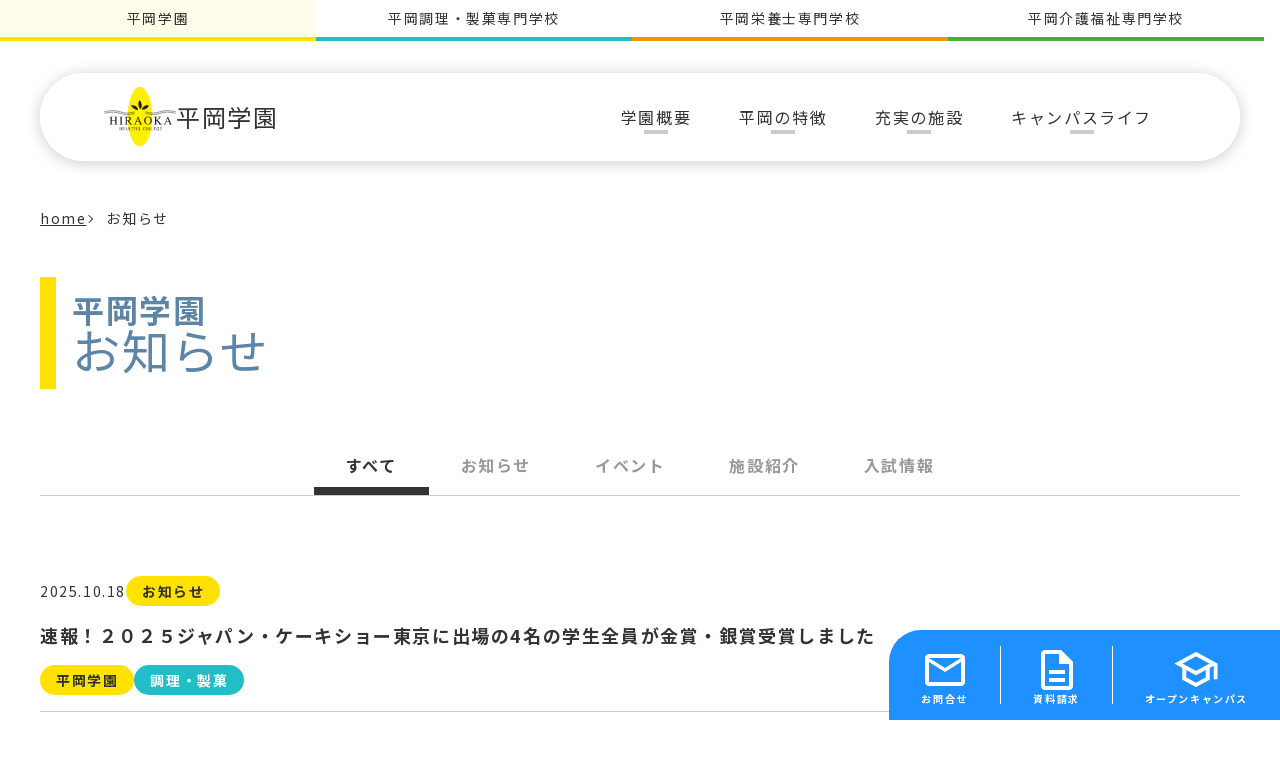

--- FILE ---
content_type: text/html; charset=UTF-8
request_url: https://www.hiraoka.ac.jp/info/
body_size: 9778
content:
<!DOCTYPE HTML>
<html lang="ja">
<head>
<!-- wexal_pst_init.js does not exist -->
<!-- engagement_delay.js does not exist -->
<link rel="dns-prefetch" href="//www.google.com/">
<link rel="preconnect" href="//www.google.com/">
<link rel="dns-prefetch" href="//www.googletagmanager.com/">
<link rel="dns-prefetch" href="//cdnjs.cloudflare.com/">
<meta charset="utf-8"/>
<!-- Google Tag Manager -->
<script>(function(w,d,s,l,i){w[l]=w[l]||[];w[l].push({'gtm.start':
new Date().getTime(),event:'gtm.js'});var f=d.getElementsByTagName(s)[0],
j=d.createElement(s),dl=l!='dataLayer'?'&l='+l:'';j.async=true;j.src=
'https://www.googletagmanager.com/gtm.js?id='+i+dl;f.parentNode.insertBefore(j,f);
})(window,document,'script','dataLayer','GTM-N8RDHZJ6');</script>
<!-- End Google Tag Manager -->
<meta name="viewport" content="width=device-width"/>
<title>お知らせ</title>
<meta name="format-detection" content="telephone=no"/>
<link rel="canonical" href=""/>
<meta name="description" content="学校法人平岡学園｜お知らせのページです。"/>
<meta property="og:image" content="/assets/images/common/og_image.png"/>
<meta property="og:url" content=""/>
<meta property="og:title" content="お知らせ"/>
<meta property="og:description" content="学校法人平岡学園｜お知らせのページです。"/>
<meta property="og:type" content="article"/>
<link rel="apple-touch-icon" sizes="180x180" href="/assets/images/favicon/apple-touch-icon.png"/>
<link rel="icon" type="image/png" sizes="32x32" href="/assets/images/favicon/favicon-32x32.png"/>
<link rel="icon" type="image/png" sizes="16x16" href="/assets/images/favicon/favicon-16x16.png"/>
<link rel="shortcut icon" href="/hiraokawp/favicon.ico">
<meta name='robots' content='max-image-preview:large'/>
<style id='wp-img-auto-sizes-contain-inline-css' type='text/css'>
img:is([sizes=auto i],[sizes^="auto," i]){contain-intrinsic-size:3000px 1500px}
/*# sourceURL=wp-img-auto-sizes-contain-inline-css */
</style>
<link rel='stylesheet' id='sbi_styles-css' href='https://www.hiraoka.ac.jp/hiraokawp/wp-content/plugins/instagram-feed/css/sbi-styles.min.css?ver=6.10.0' type='text/css' media='all'/>
<style id='wp-emoji-styles-inline-css' type='text/css'>

	img.wp-smiley, img.emoji {
		display: inline !important;
		border: none !important;
		box-shadow: none !important;
		height: 1em !important;
		width: 1em !important;
		margin: 0 0.07em !important;
		vertical-align: -0.1em !important;
		background: none !important;
		padding: 0 !important;
	}
/*# sourceURL=wp-emoji-styles-inline-css */
</style>
<style id='wp-block-library-inline-css' type='text/css'>
:root{--wp-block-synced-color:#7a00df;--wp-block-synced-color--rgb:122,0,223;--wp-bound-block-color:var(--wp-block-synced-color);--wp-editor-canvas-background:#ddd;--wp-admin-theme-color:#007cba;--wp-admin-theme-color--rgb:0,124,186;--wp-admin-theme-color-darker-10:#006ba1;--wp-admin-theme-color-darker-10--rgb:0,107,160.5;--wp-admin-theme-color-darker-20:#005a87;--wp-admin-theme-color-darker-20--rgb:0,90,135;--wp-admin-border-width-focus:2px}@media (min-resolution:192dpi){:root{--wp-admin-border-width-focus:1.5px}}.wp-element-button{cursor:pointer}:root .has-very-light-gray-background-color{background-color:#eee}:root .has-very-dark-gray-background-color{background-color:#313131}:root .has-very-light-gray-color{color:#eee}:root .has-very-dark-gray-color{color:#313131}:root .has-vivid-green-cyan-to-vivid-cyan-blue-gradient-background{background:linear-gradient(135deg,#00d084,#0693e3)}:root .has-purple-crush-gradient-background{background:linear-gradient(135deg,#34e2e4,#4721fb 50%,#ab1dfe)}:root .has-hazy-dawn-gradient-background{background:linear-gradient(135deg,#faaca8,#dad0ec)}:root .has-subdued-olive-gradient-background{background:linear-gradient(135deg,#fafae1,#67a671)}:root .has-atomic-cream-gradient-background{background:linear-gradient(135deg,#fdd79a,#004a59)}:root .has-nightshade-gradient-background{background:linear-gradient(135deg,#330968,#31cdcf)}:root .has-midnight-gradient-background{background:linear-gradient(135deg,#020381,#2874fc)}:root{--wp--preset--font-size--normal:16px;--wp--preset--font-size--huge:42px}.has-regular-font-size{font-size:1em}.has-larger-font-size{font-size:2.625em}.has-normal-font-size{font-size:var(--wp--preset--font-size--normal)}.has-huge-font-size{font-size:var(--wp--preset--font-size--huge)}.has-text-align-center{text-align:center}.has-text-align-left{text-align:left}.has-text-align-right{text-align:right}.has-fit-text{white-space:nowrap!important}#end-resizable-editor-section{display:none}.aligncenter{clear:both}.items-justified-left{justify-content:flex-start}.items-justified-center{justify-content:center}.items-justified-right{justify-content:flex-end}.items-justified-space-between{justify-content:space-between}.screen-reader-text{border:0;clip-path:inset(50%);height:1px;margin:-1px;overflow:hidden;padding:0;position:absolute;width:1px;word-wrap:normal!important}.screen-reader-text:focus{background-color:#ddd;clip-path:none;color:#444;display:block;font-size:1em;height:auto;left:5px;line-height:normal;padding:15px 23px 14px;text-decoration:none;top:5px;width:auto;z-index:100000}html :where(.has-border-color){border-style:solid}html :where([style*=border-top-color]){border-top-style:solid}html :where([style*=border-right-color]){border-right-style:solid}html :where([style*=border-bottom-color]){border-bottom-style:solid}html :where([style*=border-left-color]){border-left-style:solid}html :where([style*=border-width]){border-style:solid}html :where([style*=border-top-width]){border-top-style:solid}html :where([style*=border-right-width]){border-right-style:solid}html :where([style*=border-bottom-width]){border-bottom-style:solid}html :where([style*=border-left-width]){border-left-style:solid}html :where(img[class*=wp-image-]){height:auto;max-width:100%}:where(figure){margin:0 0 1em}html :where(.is-position-sticky){--wp-admin--admin-bar--position-offset:var(--wp-admin--admin-bar--height,0px)}@media screen and (max-width:600px){html :where(.is-position-sticky){--wp-admin--admin-bar--position-offset:0px}}

/*# sourceURL=wp-block-library-inline-css */
</style><style id='global-styles-inline-css' type='text/css'>
:root{--wp--preset--aspect-ratio--square: 1;--wp--preset--aspect-ratio--4-3: 4/3;--wp--preset--aspect-ratio--3-4: 3/4;--wp--preset--aspect-ratio--3-2: 3/2;--wp--preset--aspect-ratio--2-3: 2/3;--wp--preset--aspect-ratio--16-9: 16/9;--wp--preset--aspect-ratio--9-16: 9/16;--wp--preset--color--black: #000000;--wp--preset--color--cyan-bluish-gray: #abb8c3;--wp--preset--color--white: #ffffff;--wp--preset--color--pale-pink: #f78da7;--wp--preset--color--vivid-red: #cf2e2e;--wp--preset--color--luminous-vivid-orange: #ff6900;--wp--preset--color--luminous-vivid-amber: #fcb900;--wp--preset--color--light-green-cyan: #7bdcb5;--wp--preset--color--vivid-green-cyan: #00d084;--wp--preset--color--pale-cyan-blue: #8ed1fc;--wp--preset--color--vivid-cyan-blue: #0693e3;--wp--preset--color--vivid-purple: #9b51e0;--wp--preset--color--primary: #5c85a7;--wp--preset--color--hiraoka: #ffe202;--wp--preset--color--chori: #22BDC6;--wp--preset--color--eiyoshi: #f09400;--wp--preset--color--kaigo-fukushi: #44b034;--wp--preset--color--base: #FFFFFF;--wp--preset--color--contrast: #111111;--wp--preset--color--accent-1: #FFEE58;--wp--preset--color--accent-2: #F6CFF4;--wp--preset--color--accent-3: #503AA8;--wp--preset--color--accent-4: #686868;--wp--preset--color--accent-5: #FBFAF3;--wp--preset--gradient--vivid-cyan-blue-to-vivid-purple: linear-gradient(135deg,rgb(6,147,227) 0%,rgb(155,81,224) 100%);--wp--preset--gradient--light-green-cyan-to-vivid-green-cyan: linear-gradient(135deg,rgb(122,220,180) 0%,rgb(0,208,130) 100%);--wp--preset--gradient--luminous-vivid-amber-to-luminous-vivid-orange: linear-gradient(135deg,rgb(252,185,0) 0%,rgb(255,105,0) 100%);--wp--preset--gradient--luminous-vivid-orange-to-vivid-red: linear-gradient(135deg,rgb(255,105,0) 0%,rgb(207,46,46) 100%);--wp--preset--gradient--very-light-gray-to-cyan-bluish-gray: linear-gradient(135deg,rgb(238,238,238) 0%,rgb(169,184,195) 100%);--wp--preset--gradient--cool-to-warm-spectrum: linear-gradient(135deg,rgb(74,234,220) 0%,rgb(151,120,209) 20%,rgb(207,42,186) 40%,rgb(238,44,130) 60%,rgb(251,105,98) 80%,rgb(254,248,76) 100%);--wp--preset--gradient--blush-light-purple: linear-gradient(135deg,rgb(255,206,236) 0%,rgb(152,150,240) 100%);--wp--preset--gradient--blush-bordeaux: linear-gradient(135deg,rgb(254,205,165) 0%,rgb(254,45,45) 50%,rgb(107,0,62) 100%);--wp--preset--gradient--luminous-dusk: linear-gradient(135deg,rgb(255,203,112) 0%,rgb(199,81,192) 50%,rgb(65,88,208) 100%);--wp--preset--gradient--pale-ocean: linear-gradient(135deg,rgb(255,245,203) 0%,rgb(182,227,212) 50%,rgb(51,167,181) 100%);--wp--preset--gradient--electric-grass: linear-gradient(135deg,rgb(202,248,128) 0%,rgb(113,206,126) 100%);--wp--preset--gradient--midnight: linear-gradient(135deg,rgb(2,3,129) 0%,rgb(40,116,252) 100%);--wp--preset--font-size--small: 14px;--wp--preset--font-size--medium: 20px;--wp--preset--font-size--large: 24px;--wp--preset--font-size--x-large: 42px;--wp--preset--font-size--regular: 18px;--wp--preset--spacing--20: 0.44rem;--wp--preset--spacing--30: 0.67rem;--wp--preset--spacing--40: 1rem;--wp--preset--spacing--50: 1.5rem;--wp--preset--spacing--60: 2.25rem;--wp--preset--spacing--70: 3.38rem;--wp--preset--spacing--80: 5.06rem;--wp--preset--shadow--natural: 6px 6px 9px rgba(0, 0, 0, 0.2);--wp--preset--shadow--deep: 12px 12px 50px rgba(0, 0, 0, 0.4);--wp--preset--shadow--sharp: 6px 6px 0px rgba(0, 0, 0, 0.2);--wp--preset--shadow--outlined: 6px 6px 0px -3px rgb(255, 255, 255), 6px 6px rgb(0, 0, 0);--wp--preset--shadow--crisp: 6px 6px 0px rgb(0, 0, 0);}:where(.is-layout-flex){gap: 0.5em;}:where(.is-layout-grid){gap: 0.5em;}body .is-layout-flex{display: flex;}.is-layout-flex{flex-wrap: wrap;align-items: center;}.is-layout-flex > :is(*, div){margin: 0;}body .is-layout-grid{display: grid;}.is-layout-grid > :is(*, div){margin: 0;}:where(.wp-block-columns.is-layout-flex){gap: 2em;}:where(.wp-block-columns.is-layout-grid){gap: 2em;}:where(.wp-block-post-template.is-layout-flex){gap: 1.25em;}:where(.wp-block-post-template.is-layout-grid){gap: 1.25em;}.has-black-color{color: var(--wp--preset--color--black) !important;}.has-cyan-bluish-gray-color{color: var(--wp--preset--color--cyan-bluish-gray) !important;}.has-white-color{color: var(--wp--preset--color--white) !important;}.has-pale-pink-color{color: var(--wp--preset--color--pale-pink) !important;}.has-vivid-red-color{color: var(--wp--preset--color--vivid-red) !important;}.has-luminous-vivid-orange-color{color: var(--wp--preset--color--luminous-vivid-orange) !important;}.has-luminous-vivid-amber-color{color: var(--wp--preset--color--luminous-vivid-amber) !important;}.has-light-green-cyan-color{color: var(--wp--preset--color--light-green-cyan) !important;}.has-vivid-green-cyan-color{color: var(--wp--preset--color--vivid-green-cyan) !important;}.has-pale-cyan-blue-color{color: var(--wp--preset--color--pale-cyan-blue) !important;}.has-vivid-cyan-blue-color{color: var(--wp--preset--color--vivid-cyan-blue) !important;}.has-vivid-purple-color{color: var(--wp--preset--color--vivid-purple) !important;}.has-black-background-color{background-color: var(--wp--preset--color--black) !important;}.has-cyan-bluish-gray-background-color{background-color: var(--wp--preset--color--cyan-bluish-gray) !important;}.has-white-background-color{background-color: var(--wp--preset--color--white) !important;}.has-pale-pink-background-color{background-color: var(--wp--preset--color--pale-pink) !important;}.has-vivid-red-background-color{background-color: var(--wp--preset--color--vivid-red) !important;}.has-luminous-vivid-orange-background-color{background-color: var(--wp--preset--color--luminous-vivid-orange) !important;}.has-luminous-vivid-amber-background-color{background-color: var(--wp--preset--color--luminous-vivid-amber) !important;}.has-light-green-cyan-background-color{background-color: var(--wp--preset--color--light-green-cyan) !important;}.has-vivid-green-cyan-background-color{background-color: var(--wp--preset--color--vivid-green-cyan) !important;}.has-pale-cyan-blue-background-color{background-color: var(--wp--preset--color--pale-cyan-blue) !important;}.has-vivid-cyan-blue-background-color{background-color: var(--wp--preset--color--vivid-cyan-blue) !important;}.has-vivid-purple-background-color{background-color: var(--wp--preset--color--vivid-purple) !important;}.has-black-border-color{border-color: var(--wp--preset--color--black) !important;}.has-cyan-bluish-gray-border-color{border-color: var(--wp--preset--color--cyan-bluish-gray) !important;}.has-white-border-color{border-color: var(--wp--preset--color--white) !important;}.has-pale-pink-border-color{border-color: var(--wp--preset--color--pale-pink) !important;}.has-vivid-red-border-color{border-color: var(--wp--preset--color--vivid-red) !important;}.has-luminous-vivid-orange-border-color{border-color: var(--wp--preset--color--luminous-vivid-orange) !important;}.has-luminous-vivid-amber-border-color{border-color: var(--wp--preset--color--luminous-vivid-amber) !important;}.has-light-green-cyan-border-color{border-color: var(--wp--preset--color--light-green-cyan) !important;}.has-vivid-green-cyan-border-color{border-color: var(--wp--preset--color--vivid-green-cyan) !important;}.has-pale-cyan-blue-border-color{border-color: var(--wp--preset--color--pale-cyan-blue) !important;}.has-vivid-cyan-blue-border-color{border-color: var(--wp--preset--color--vivid-cyan-blue) !important;}.has-vivid-purple-border-color{border-color: var(--wp--preset--color--vivid-purple) !important;}.has-vivid-cyan-blue-to-vivid-purple-gradient-background{background: var(--wp--preset--gradient--vivid-cyan-blue-to-vivid-purple) !important;}.has-light-green-cyan-to-vivid-green-cyan-gradient-background{background: var(--wp--preset--gradient--light-green-cyan-to-vivid-green-cyan) !important;}.has-luminous-vivid-amber-to-luminous-vivid-orange-gradient-background{background: var(--wp--preset--gradient--luminous-vivid-amber-to-luminous-vivid-orange) !important;}.has-luminous-vivid-orange-to-vivid-red-gradient-background{background: var(--wp--preset--gradient--luminous-vivid-orange-to-vivid-red) !important;}.has-very-light-gray-to-cyan-bluish-gray-gradient-background{background: var(--wp--preset--gradient--very-light-gray-to-cyan-bluish-gray) !important;}.has-cool-to-warm-spectrum-gradient-background{background: var(--wp--preset--gradient--cool-to-warm-spectrum) !important;}.has-blush-light-purple-gradient-background{background: var(--wp--preset--gradient--blush-light-purple) !important;}.has-blush-bordeaux-gradient-background{background: var(--wp--preset--gradient--blush-bordeaux) !important;}.has-luminous-dusk-gradient-background{background: var(--wp--preset--gradient--luminous-dusk) !important;}.has-pale-ocean-gradient-background{background: var(--wp--preset--gradient--pale-ocean) !important;}.has-electric-grass-gradient-background{background: var(--wp--preset--gradient--electric-grass) !important;}.has-midnight-gradient-background{background: var(--wp--preset--gradient--midnight) !important;}.has-small-font-size{font-size: var(--wp--preset--font-size--small) !important;}.has-medium-font-size{font-size: var(--wp--preset--font-size--medium) !important;}.has-large-font-size{font-size: var(--wp--preset--font-size--large) !important;}.has-x-large-font-size{font-size: var(--wp--preset--font-size--x-large) !important;}
/*# sourceURL=global-styles-inline-css */
</style>
<style id='classic-theme-styles-inline-css' type='text/css'>
/*! This file is auto-generated */
.wp-block-button__link{color:#fff;background-color:#32373c;border-radius:9999px;box-shadow:none;text-decoration:none;padding:calc(.667em + 2px) calc(1.333em + 2px);font-size:1.125em}.wp-block-file__button{background:#32373c;color:#fff;text-decoration:none}
/*# sourceURL=/wp-includes/css/classic-themes.min.css */
</style>
<link rel='stylesheet' id='cf7msm_styles-css' href='https://www.hiraoka.ac.jp/hiraokawp/wp-content/plugins/contact-form-7-multi-step-module-premium/resources/cf7msm.css?ver=4.4.2' type='text/css' media='all'/>
<!--n2css--><!--n2js--><script type="text/javascript" src="https://www.hiraoka.ac.jp/hiraokawp/wp-includes/js/jquery/jquery.min.js?ver=3.7.1" id="jquery-core-js"></script>
<script type="text/javascript" src="https://www.hiraoka.ac.jp/hiraokawp/wp-includes/js/jquery/jquery-migrate.min.js?ver=3.4.1" id="jquery-migrate-js"></script>
<link rel="alternate" title="JSON" type="application/json" href="https://www.hiraoka.ac.jp/wp-json/wp/v2/pages/4608"/>
<meta name="generator" content="WordPress 6.9"/>
<link rel="canonical" href="https://www.hiraoka.ac.jp/info/"/>
<style type="text/css" id="wp-custom-css">
			.grecaptcha-badge { visibility: hidden; }
p.sbi_bio {
display: ruby;
}
p.sbi_bio img{
width:14px;
height:auto;
}		</style>
<link rel="preconnect" href="https://fonts.googleapis.com">
<link rel="preconnect" href="https://fonts.gstatic.com" crossorigin>
<link href="https://fonts.googleapis.com/css2?family=Noto+Sans+JP:wght@400;500;700&display=swap" rel="stylesheet">
<link rel="stylesheet" href="/assets/css/swiper-bundle.min.css">
<link rel="stylesheet" href="/assets/css/block-editor/style.min.css">
<link rel="stylesheet" href="https://cdnjs.cloudflare.com/ajax/libs/font-awesome/6.6.0/css/all.min.css">
<link rel="stylesheet" href="/assets/css/style.css" media="all">
<link rel="stylesheet" href="/hiraokawp/assets/css/mo_style.css" media="all">
<script src="/assets/js/jquery-3.6.0.min.js"></script>
<script src="/assets/js/swiper-bundle.min.js"></script>
<script src="/assets/js/jquery.mb.YTPlayer.min.js"></script>
<script src="/assets/js/main-min.js" defer></script>
</head>
<body class="hiraoka-common">
<!-- Google Tag Manager (noscript) -->
<noscript><iframe src="https://www.googletagmanager.com/ns.html?id=GTM-N8RDHZJ6" height="0" width="0" style="display:none;visibility:hidden"></iframe></noscript>
<!-- End Google Tag Manager (noscript) -->
<div id="js_wrapper" class="l-wrapper">
<header id="js_header" class="l-header">
<div class="header__inner">
<div class="header__body">
<span class="header__sp-bar">
<a href="/" class="header__logo"><img src="/assets/images/common/logo.svg" alt="平岡学園">平岡学園</a>
<button type="button" id="js_menu_btn" class="header-menu-button" aria-expanded="false" aria-controls="menu" aria-label="MENUを開く">
<span class="header-menu-button__icon-1"></span>
<span class="header-menu-button__icon-2"></span>
<span class="header-menu-button__icon-3"></span>
</button>
</span>
<nav class="header__nav">
<a href="/" class="header__nav-item is-item-common is-current">平岡学園</a>
<a href="/chouriseika/" class="header__nav-item is-item-chori">平岡調理・製菓専門学校</a>
<a href="/eiyou/" class="header__nav-item is-item-eiyoshi">平岡栄養士専門学校</a>
<a href="/kaigo/" class="header__nav-item is-item-kaigo-fukushi">平岡介護福祉専門学校</a>
</nav>
<nav class="gnav">
<ul class="gnav__list">
<li id="tab_contents_1" data-hover-nav class="gnav__item">
<a href="/about/" class="gnav__link"><span>学園概要</span></a>
<div class="gnav__contents tab_contents_1">
<div class="gnav__contents-inner">
<a href="/about/" class="gnav__headline"><span>学園概要</span></a>
<ul class="gnav__sub-list">
<li><a href="/about/message/" class="gnav__sub-link">学園長挨拶</a></li>
<li><a href="/about/history/" class="gnav__sub-link">沿革</a></li>
<li><a href="/about/access/" class="gnav__sub-link">アクセス</a></li>
<li><a href="/about/disclosure/" class="gnav__sub-link">情報公開</a></li>
</ul>
</div>
</div>
</li>
<li id="tab_contents_2" data-hover-nav class="gnav__item">
<a href="/feature/" class="gnav__link"><span>平岡の特徴</span></a>
<div class="gnav__contents tab_contents_2">
<div class="gnav__contents-inner">
<a href="/feature/" class="gnav__headline">平岡の特徴</a>
<ul class="gnav__sub-list">
<li><a href="/feature/birthplace/" class="gnav__sub-link">出身校・出身地</a></li>
<li><a href="/feature/movie/" class="gnav__sub-link">動画で体験</a></li>
<!-- <li class="is-hidden-pc"><a href="/facility/" class="gnav__sub-link">充実の施設</a></li> -->
</ul>
</div>
</div>
</li>
<li class="gnav__item">
<a href="/facility/" class="gnav__link"><span>充実の施設</span></a>
<a href="/facility/" class="is-hidden-pc gnav__headline"><span>充実の施設</span></a>
</li>
<li id="tab_contents_3" data-hover-nav class="gnav__item">
<a href="/campuslife/" class="gnav__link"><span>キャンパスライフ</span></a>
<div class="gnav__contents tab_contents_3">
<div class="gnav__contents-inner">
<a href="/campuslife/" class="gnav__headline">キャンパスライフ</a>
<ul class="gnav__sub-list">
<li><a href="/campuslife/festival/" class="gnav__sub-link">平岡文化祭</a></li>
<li><a href="/campuslife/event/" class="gnav__sub-link">三大行事</a></li>
<li><a href="/campuslife/club/" class="gnav__sub-link">クラブ活動</a></li>
<li><a href="/campuslife/studytrip/" class="gnav__sub-link">海外・国内研修旅行</a></li>
<li><a href="/campuslife/schedule/" class="gnav__sub-link">年間スケジュール</a></li>
</ul>
</div>
</div>
</li>
<!-- <li class="gnav__item is-hidden-pc">
 						<a href="#" class="gnav__headline">講義情報</a>
 					</li>
 					<li class="gnav__item is-hidden-pc">
 						<a href="/info/" class="gnav__headline">お知らせ</a>
 					</li>
 					<li class="gnav__item is-hidden-pc">
 						<a href="/opencampus/" class="gnav__headline">オープンキャンパス</a>
 					</li> -->
</ul>
</nav>
</div>
</div>
</header>
<main class="l-main">
<div class="l-container">
<ol class="breadcrumb">
<li><a href="/">home</a></li>
<li>お知らせ</li>
</ol>
<div class="page-header">
<p class="page-header__sub">平岡学園</p>
<h1 class="page-header__headline">お知らせ</h1>
</div>
<div class="tab">
<a href="/info/" class="is-current">すべて</a>
<a href="/info/news_info/">お知らせ</a>
<a href="/info/event/">イベント</a>
<a href="/info/facility_introduction/">施設紹介</a>
<a href="/info/entrance_examination/">入試情報</a>
</div>
<ul class="news-list is-archive">
<li>
<a href="https://www.hiraoka.ac.jp/news_info/7325/">
<div class="news-list__header">
<span class="news-list__date">2025.10.18</span>
<span class="news-list__category">お知らせ</span>
</div>
<p class="news-list__headline">速報！２０２５ジャパン・ケーキショー東京に出場の4名の学生全員が金賞・銀賞受賞しました</p>
<div class="news-list__icons">
<span class="news-list__icon is-icon-common">平岡学園</span><span class="news-list__icon is-icon-chori">調理・製菓</span>	</div>
</a>
</li>
<li>
<a href="https://www.hiraoka.ac.jp/news_info/7280/">
<div class="news-list__header">
<span class="news-list__date">2025.09.27</span>
<span class="news-list__category">お知らせ 入試情報</span>
</div>
<p class="news-list__headline">＜重要＞令和８年度入学願書受付開始について</p>
<div class="news-list__icons">
<span class="news-list__icon is-icon-common">平岡学園</span><span class="news-list__icon is-icon-chori">調理・製菓</span><span class="news-list__icon is-icon-eiyoshi">栄養士</span><span class="news-list__icon is-icon-kaigo-fukushi">介護福祉</span>	</div>
</a>
</li>
<li>
<a href="https://www.hiraoka.ac.jp/news_info/7193/">
<div class="news-list__header">
<span class="news-list__date">2025.05.15</span>
<span class="news-list__category">お知らせ</span>
</div>
<p class="news-list__headline">速報！福岡県洋菓子技術コンテスト　２大会連続１位受賞</p>
<div class="news-list__icons">
<span class="news-list__icon is-icon-common">平岡学園</span><span class="news-list__icon is-icon-chori">調理・製菓</span>	</div>
</a>
</li>
<li>
<a href="https://www.hiraoka.ac.jp/facility_introduction/6223/">
<div class="news-list__header">
<span class="news-list__date">2025.03.13</span>
<span class="news-list__category">施設紹介</span>
</div>
<p class="news-list__headline">2025年4月　製菓実習室をリニューアル</p>
<div class="news-list__icons">
<span class="news-list__icon is-icon-common">平岡学園</span><span class="news-list__icon is-icon-chori">調理・製菓</span>	</div>
</a>
</li>
<li>
<a href="https://www.hiraoka.ac.jp/news_info/6186/">
<div class="news-list__header">
<span class="news-list__date">2025.03.13</span>
<span class="news-list__category">お知らせ</span>
</div>
<p class="news-list__headline">ホームページリニューアルのお知らせ</p>
<div class="news-list__icons">
<span class="news-list__icon is-icon-common">平岡学園</span><span class="news-list__icon is-icon-chori">調理・製菓</span><span class="news-list__icon is-icon-eiyoshi">栄養士</span><span class="news-list__icon is-icon-kaigo-fukushi">介護福祉</span>	</div>
</a>
</li>
<li>
<a href="https://www.hiraoka.ac.jp/news_info/6103/">
<div class="news-list__header">
<span class="news-list__date">2025.02.22</span>
<span class="news-list__category">お知らせ</span>
</div>
<p class="news-list__headline">第40回 調理師養成施設調理技術コンクール　３度目の日本一となる内閣総理大臣賞受賞</p>
<div class="news-list__icons">
<span class="news-list__icon is-icon-common">平岡学園</span><span class="news-list__icon is-icon-chori">調理・製菓</span>	</div>
</a>
</li>
</ul>
<div class="pagination"><ul class='page-numbers'>
<li><span aria-current="page" class="page-numbers current">1</span></li>
<li><a class="page-numbers" href="https://www.hiraoka.ac.jp/info/page/2/">2</a></li>
<li><a class="next page-numbers" href="https://www.hiraoka.ac.jp/info/page/2/">></a></li>
</ul>
</div>	<div class="cs-block-contents-menu">
<p class="cs-block-contents-menu__headline">各学校お知らせ一覧</p>
<div class="cs-block-contents-menu__list">
<div class="cs-block-contents-menu__item"><a href="/chouriseika/info/">調理・製菓</a></div>
<div class="cs-block-contents-menu__item"><a href="/eiyou/info/">栄養士</a></div>
<div class="cs-block-contents-menu__item"><a href="/kaigo/info/">介護福祉</a></div>
</div>
</div>
</div><!-- /.l-container -->
</main>
<div class="sns">
<a rel="noreferrer noopener" href="https://www.facebook.com/hiraokagakuen" target="_blank" class="sns__item"><img src="/assets/images/common/icon_facebook.png" alt="facebook"></a>
<a rel="noreferrer noopener" href="https://twitter.com/hiraokagakuen" target="_blank" class="sns__item"><img src="/assets/images/common/icon_x.png" alt="X"></a>
<a rel="noreferrer noopener" href="https://page.line.me/hiraoka-gakuen" target="_blank" class="sns__item"><img src="/assets/images/common/icon_line.png" alt="LINE"></a>
<a rel="noreferrer noopener" href="https://www.youtube.com/channel/UC0RhWrWWfBxgYupBIbA2mpQ" target="_blank" class="sns__item"><img src="/assets/images/common/icon_youtube.png" alt="youtube"></a>
<a rel="noreferrer noopener" href="https://www.instagram.com/hiraokagakuen/?hl=ja" target="_blank" class="sns__item"><img src="/assets/images/common/icon_instagram.png" alt="instagram"></a>
<a rel="noreferrer noopener" href="https://www.tiktok.com/@hiraokagakuen" target="_blank" class="sns__item"><img src="/assets/images/common/icon_tiktok.png" alt="TikTok"></a>
</div>
<nav class="fixed-menu">
<a href="/contact/" class="fixed-menu__item">
<img src="/assets/images/common/icon_contact_01.svg" alt="">
<p class="fixed-menu__name">お問合せ</p>
</a>
<a href="/request/" class="fixed-menu__item">
<img src="/assets/images/common/icon_request_01.svg" alt="">
<p class="fixed-menu__name">資料請求</p>
</a>
<a href="/opencampus/" class="fixed-menu__item">
<img src="/assets/images/common/icon_open-campus_01.svg" alt="">
<p class="fixed-menu__name">オープン<br class="is-hidden-tablet">キャンパス</p>
</a>
</nav>
<footer id="footer" class="l-footer mo_l-footer">
<div class="footer__inner">
<nav class="footer-nav-wrapper">
<ul class="footer-nav">
<li class="footer-nav__item"><a href="/graduate/">卒業生の方</a></li>
<li class="footer-nav__item"><a href="/teacher/">高校教員の皆様</a></li>
<li class="footer-nav__item"><a href="/company/">採用ご担当者様</a></li>
<li class="footer-nav__item is-item-short"><a href="/parent/">保護者の方</a></li>
<li class="footer-nav__item is-item-long"><a href="/social/">社会人・大学生の方</a></li>
</ul>
<div class="footer__body">
<div class="footer__container">
<p class="footer__headline is-category-common"><a href="/">平岡学園</a></p>
<ul class="footer-first-list">
<li class="footer-first-list__item"><a href="/about/">学園概要</a>
<ul class="footer-second-list">
<li class="footer-second-list__item"><a href="/about/message/">学園長挨拶</a></li>
<li class="footer-second-list__item"><a href="/about/history/">沿革</a></li>
<li class="footer-second-list__item"><a href="/about/access/">アクセス</a></li>
<li class="footer-second-list__item"><a href="/about/disclosure/">情報公開</a></li>
</ul>
</li>
<li class="footer-first-list__item"><a href="/feature/">平岡の特徴</a>
<ul class="footer-second-list">
<li class="footer-second-list__item"><a href="/feature/birthplace/">出身校・出身地</a></li>
<li class="footer-second-list__item"><a href="/feature/movie/">動画で体験</a></li>
</ul>
</li>
<li class="footer-first-list__item"><a href="/facility/">充実の施設</a>
<ul class="footer-second-list">
<li class="footer-second-list__item"><a href="/facility/dormitory/">寮について</a></li>
</ul>
</li>
<li class="footer-first-list__item"><a href="/campuslife/">キャンパスライフ</a>
<ul class="footer-second-list">
<li class="footer-second-list__item"><a href="/campuslife/festival/">平岡文化祭</a></li>
<li class="footer-second-list__item"><a href="/campuslife/event/">三大行事</a></li>
<li class="footer-second-list__item"><a href="/campuslife/club/">クラブ活動</a></li>
<li class="footer-second-list__item"><a href="/campuslife/studytrip/">海外・国内研修旅行</a></li>
<li class="footer-second-list__item"><a href="/campuslife/schedule/">年間スケジュール</a></li>
</ul>
</li>
<li class="footer-first-list__item"><a href="/info/">お知らせ</a></li>
<li class="footer-first-list__item"><a href="/opencampus/">オープンキャンパス</a></li>
</ul>
</div>
<div class="footer__container">
<p class="footer__headline is-category-chori"><a href="/chouriseika/">平岡調理・製菓専門学校</a></p>
<ul class="footer-first-list">
<li class="footer-first-list__item"><a href="/chouriseika/chouri/">学科紹介（調理師科）</a>
<ul class="footer-second-list">
<li class="footer-second-list__item"><a href="/chouriseika/chouri/course/">コース紹介</a></li>
<li class="footer-second-list__item"><a href="/chouriseika/chouri/curriculum/">カリキュラム</a></li>
<li class="footer-second-list__item"><a href="/chouriseika/chouri/practice/">学外実習</a></li>
<li class="footer-second-list__item"><a href="/chouriseika/chouri/license/">ダブル・トリプルライセンス</a></li>
<li class="footer-second-list__item"><a href="/chouriseika/chouri/contest/">コンテスト受賞歴</a></li>
</ul>
</li>
<li class="footer-first-list__item"><a href="/chouriseika/seika/">学科紹介（製菓衛生師科）</a>
<ul class="footer-second-list">
<li class="footer-second-list__item"><a href="/chouriseika/seika/course/">コース紹介</a></li>
<li class="footer-second-list__item"><a href="/chouriseika/seika/curriculum/">カリキュラム</a></li>
<li class="footer-second-list__item"><a href="/chouriseika/seika/practice/">学外実習</a></li>
<li class="footer-second-list__item"><a href="/chouriseika/seika/license/">ダブル・トリプルライセンス</a></li>
<li class="footer-second-list__item"><a href="/chouriseika/seika/contest/">コンテスト受賞歴</a></li>
</ul>
</li>
<li class="footer-first-list__item"><a href="/chouriseika/admissions/">入学案内</a>
<ul class="footer-second-list">
<li class="footer-second-list__item"><a href="/chouriseika/admissions/guide/">募集要項</a></li>
<li class="footer-second-list__item"><a href="/chouriseika/admissions/ao/">AO入試</a></li>
<li class="footer-second-list__item"><a href="/chouriseika/admissions/tuition/">学費</a></li>
<li class="footer-second-list__item"><a href="/chouriseika/admissions/consultation/">進学相談会</a></li>
</ul>
</li>
<li class="footer-first-list__item"><a href="/chouriseika/career-chouri/">就職実績（調理師科）</a>
<ul class="footer-second-list">
<li class="footer-second-list__item"><a href="/chouriseika/career-chouri/list/">就職実績一覧</a></li>
<li class="footer-second-list__item"><a href="/chouriseika/career-chouri/support/">就職サポート</a></li>
<li class="footer-second-list__item"><a href="/chouriseika/career-chouri/obog/">OB・OGメッセージ</a></li>
</ul>
</li>
<li class="footer-first-list__item"><a href="/chouriseika/career-seika/">就職実績（製菓衛生師科）</a>
<ul class="footer-second-list">
<li class="footer-second-list__item"><a href="/chouriseika/career-seika/list/">就職実績一覧</a></li>
<li class="footer-second-list__item"><a href="/chouriseika/career-seika/support/">就職サポート</a></li>
<li class="footer-second-list__item"><a href="/chouriseika/career-seika/obog/">OB・OGメッセージ</a></li>
</ul>
</li>
<li class="footer-first-list__item"><a href="/chouriseika/1day/">学生の1日</a></li>
</ul>
</div>
<div class="footer__container">
<p class="footer__headline is-category-eiyoshi"><a href="/eiyou/">平岡栄養士専門学校</a></p>
<ul class="footer-first-list">
<li class="footer-first-list__item"><a href="/eiyou/eiyou/">学科紹介</a>
<ul class="footer-second-list">
<li class="footer-second-list__item"><a href="/eiyou/eiyou/course/">コース紹介</a></li>
<li class="footer-second-list__item"><a href="/eiyou/eiyou/curriculum/">カリキュラム</a></li>
<li class="footer-second-list__item"><a href="/eiyou/eiyou/practice/">学外実習</a></li>
<li class="footer-second-list__item"><a href="/eiyou/eiyou/license/">ダブル・トリプルライセンス</a></li>
<li class="footer-second-list__item"><a href="/eiyou/eiyou/certification-pass/">国家試験合格実績</a></li>
</ul>
</li>
<li class="footer-first-list__item"><a href="/eiyou/admissions/">入学案内</a>
<ul class="footer-second-list">
<li class="footer-second-list__item"><a href="/eiyou/admissions/guide/">募集要項</a></li>
<li class="footer-second-list__item"><a href="/eiyou/admissions/ao/">AO入試</a></li>
<li class="footer-second-list__item"><a href="/eiyou/admissions/tuition/">学費</a></li>
<li class="footer-second-list__item"><a href="/eiyou/admissions/consultation/">進学相談会</a></li>
</ul>
</li>
<li class="footer-first-list__item"><a href="/eiyou/career/">就職実績</a>
<ul class="footer-second-list">
<li class="footer-second-list__item"><a href="/eiyou/career/list/">就職実績一覧</a></li>
<li class="footer-second-list__item"><a href="/eiyou/career/support/">就職サポート</a></li>
<li class="footer-second-list__item"><a href="/eiyou/career/obog/">OB・OGメッセージ</a></li>
</ul>
</li>
<li class="footer-first-list__item"><a href="/eiyou/1day/">学生の1日</a></li>
</ul>
</div>
<div class="footer__container">
<p class="footer__headline is-category-kaigo-fukushi"><a href="/kaigo/">平岡介護福祉専門学校</a></p>
<ul class="footer-first-list">
<li class="footer-first-list__item"><a href="/kaigo/kaigo/">学科紹介</a>
<ul class="footer-second-list">
<li class="footer-second-list__item"><a href="/kaigo/kaigo/course/">コース紹介</a></li>
<li class="footer-second-list__item"><a href="/kaigo/kaigo/curriculum/">カリキュラム</a></li>
<li class="footer-second-list__item"><a href="/kaigo/kaigo/practice/">介護現場実習</a></li>
<li class="footer-second-list__item"><a href="/kaigo/kaigo/license/">ダブル・トリプルライセンス</a></li>
</ul>
</li>
<li class="footer-first-list__item"><a href="/kaigo/admissions/">入試情報</a>
<ul class="footer-second-list">
<li class="footer-second-list__item"><a href="/kaigo/admissions/guide/">募集要項</a></li>
<li class="footer-second-list__item"><a href="/kaigo/admissions/ao/">AO入試</a></li>
<li class="footer-second-list__item"><a href="/kaigo/admissions/tuition/">学費</a></li>
<li class="footer-second-list__item"><a href="/kaigo/admissions/consultation/">進学相談会</a></li>
</ul>
</li>
<li class="footer-first-list__item"><a href="/kaigo/career/">就職実績</a>
<ul class="footer-second-list">
<li class="footer-second-list__item"><a href="/kaigo/career/list/">就職実績一覧</a></li>
<li class="footer-second-list__item"><a href="/kaigo/career/support/">就職サポート</a></li>
<li class="footer-second-list__item"><a href="/kaigo/career/obog/">OB・OGメッセージ</a></li>
</ul>
</li>
</ul>
</div>
</div>
<ul class="footer-bottom-list">
<li><a href="/recruit/">職員募集</a></li>
<li><a href="/privacy/">プライバシーポリシー</a></li>
</ul>
</nav>
<p class="footer__copyright"><small>&copy; Heartful College Hiraoka. All Rights Reserved.</small></p>
</div>
<div class="mo_footer__enlink">
<a href="/en/">ENGLISH</a>
</div>
</footer>
<!-- ポップアップバナー -->
</div><!-- /#wrapper -->
<script type="speculationrules">
{"prefetch":[{"source":"document","where":{"and":[{"href_matches":"/*"},{"not":{"href_matches":["/hiraokawp/wp-*.php","/hiraokawp/wp-admin/*","/hiraokawp/wp-content/uploads/*","/hiraokawp/wp-content/*","/hiraokawp/wp-content/plugins/*","/hiraokawp/wp-content/themes/hiraokagakuen/*","/*\\?(.+)"]}},{"not":{"selector_matches":"a[rel~=\"nofollow\"]"}},{"not":{"selector_matches":".no-prefetch, .no-prefetch a"}}]},"eagerness":"conservative"}]}
</script>
<!-- Instagram Feed JS -->
<script type="text/javascript">
var sbiajaxurl = "https://www.hiraoka.ac.jp/hiraokawp/wp-admin/admin-ajax.php";
</script>
<script type="text/javascript" src="https://www.hiraoka.ac.jp/hiraokawp/wp-includes/js/dist/hooks.min.js?ver=dd5603f07f9220ed27f1" id="wp-hooks-js"></script>
<script type="text/javascript" src="https://www.hiraoka.ac.jp/hiraokawp/wp-includes/js/dist/i18n.min.js?ver=c26c3dc7bed366793375" id="wp-i18n-js"></script>
<script type="text/javascript" id="wp-i18n-js-after">
/* <![CDATA[ */
wp.i18n.setLocaleData( { 'text direction\u0004ltr': [ 'ltr' ] } );
//# sourceURL=wp-i18n-js-after
/* ]]> */
</script>
<script type="text/javascript" id="contact-form-7-js-translations">
/* <![CDATA[ */
( function( domain, translations ) {
	var localeData = translations.locale_data[ domain ] || translations.locale_data.messages;
	localeData[""].domain = domain;
	wp.i18n.setLocaleData( localeData, domain );
} )( "contact-form-7", {"translation-revision-date":"2025-01-14 04:07:30+0000","generator":"GlotPress\/4.0.1","domain":"messages","locale_data":{"messages":{"":{"domain":"messages","plural-forms":"nplurals=1; plural=0;","lang":"ja_JP"},"This contact form is placed in the wrong place.":["\u3053\u306e\u30b3\u30f3\u30bf\u30af\u30c8\u30d5\u30a9\u30fc\u30e0\u306f\u9593\u9055\u3063\u305f\u4f4d\u7f6e\u306b\u7f6e\u304b\u308c\u3066\u3044\u307e\u3059\u3002"],"Error:":["\u30a8\u30e9\u30fc:"]}},"comment":{"reference":"includes\/js\/index.js"}} );
//# sourceURL=contact-form-7-js-translations
/* ]]> */
</script>
<script type="text/javascript" id="cf7msm-js-extra">
/* <![CDATA[ */
var cf7msm_posted_data = [];
//# sourceURL=cf7msm-js-extra
/* ]]> */
</script>
<script type="text/javascript" src="https://www.hiraoka.ac.jp/hiraokawp/wp-content/plugins/contact-form-7-multi-step-module-premium/resources/cf7msm.min.js?ver=4.4.2" id="cf7msm-js"></script>
<script type="text/javascript" src="https://www.google.com/recaptcha/api.js?render=6LebS_sqAAAAAC04ljFbdXa6JXP_k25GtOf-DmhQ&amp;ver=3.0" id="google-recaptcha-js"></script>
<script type="text/javascript" src="https://www.hiraoka.ac.jp/hiraokawp/wp-includes/js/dist/vendor/wp-polyfill.min.js?ver=3.15.0" id="wp-polyfill-js"></script>
<script type="text/javascript" id="wpcf7-recaptcha-js-before">
/* <![CDATA[ */
var wpcf7_recaptcha = {
    "sitekey": "6LebS_sqAAAAAC04ljFbdXa6JXP_k25GtOf-DmhQ",
    "actions": {
        "homepage": "homepage",
        "contactform": "contactform"
    }
};
//# sourceURL=wpcf7-recaptcha-js-before
/* ]]> */
</script>
<script type="text/javascript" src="https://www.hiraoka.ac.jp/hiraokawp/wp-content/plugins/contact-form-7/modules/recaptcha/index.js?ver=6.0.3" id="wpcf7-recaptcha-js"></script>
<script id="wp-emoji-settings" type="application/json">
{"baseUrl":"https://s.w.org/images/core/emoji/17.0.2/72x72/","ext":".png","svgUrl":"https://s.w.org/images/core/emoji/17.0.2/svg/","svgExt":".svg","source":{"concatemoji":"https://www.hiraoka.ac.jp/hiraokawp/wp-includes/js/wp-emoji-release.min.js?ver=6.9"}}
</script>
<script type="module">
/* <![CDATA[ */
/*! This file is auto-generated */
const a=JSON.parse(document.getElementById("wp-emoji-settings").textContent),o=(window._wpemojiSettings=a,"wpEmojiSettingsSupports"),s=["flag","emoji"];function i(e){try{var t={supportTests:e,timestamp:(new Date).valueOf()};sessionStorage.setItem(o,JSON.stringify(t))}catch(e){}}function c(e,t,n){e.clearRect(0,0,e.canvas.width,e.canvas.height),e.fillText(t,0,0);t=new Uint32Array(e.getImageData(0,0,e.canvas.width,e.canvas.height).data);e.clearRect(0,0,e.canvas.width,e.canvas.height),e.fillText(n,0,0);const a=new Uint32Array(e.getImageData(0,0,e.canvas.width,e.canvas.height).data);return t.every((e,t)=>e===a[t])}function p(e,t){e.clearRect(0,0,e.canvas.width,e.canvas.height),e.fillText(t,0,0);var n=e.getImageData(16,16,1,1);for(let e=0;e<n.data.length;e++)if(0!==n.data[e])return!1;return!0}function u(e,t,n,a){switch(t){case"flag":return n(e,"\ud83c\udff3\ufe0f\u200d\u26a7\ufe0f","\ud83c\udff3\ufe0f\u200b\u26a7\ufe0f")?!1:!n(e,"\ud83c\udde8\ud83c\uddf6","\ud83c\udde8\u200b\ud83c\uddf6")&&!n(e,"\ud83c\udff4\udb40\udc67\udb40\udc62\udb40\udc65\udb40\udc6e\udb40\udc67\udb40\udc7f","\ud83c\udff4\u200b\udb40\udc67\u200b\udb40\udc62\u200b\udb40\udc65\u200b\udb40\udc6e\u200b\udb40\udc67\u200b\udb40\udc7f");case"emoji":return!a(e,"\ud83e\u1fac8")}return!1}function f(e,t,n,a){let r;const o=(r="undefined"!=typeof WorkerGlobalScope&&self instanceof WorkerGlobalScope?new OffscreenCanvas(300,150):document.createElement("canvas")).getContext("2d",{willReadFrequently:!0}),s=(o.textBaseline="top",o.font="600 32px Arial",{});return e.forEach(e=>{s[e]=t(o,e,n,a)}),s}function r(e){var t=document.createElement("script");t.src=e,t.defer=!0,document.head.appendChild(t)}a.supports={everything:!0,everythingExceptFlag:!0},new Promise(t=>{let n=function(){try{var e=JSON.parse(sessionStorage.getItem(o));if("object"==typeof e&&"number"==typeof e.timestamp&&(new Date).valueOf()<e.timestamp+604800&&"object"==typeof e.supportTests)return e.supportTests}catch(e){}return null}();if(!n){if("undefined"!=typeof Worker&&"undefined"!=typeof OffscreenCanvas&&"undefined"!=typeof URL&&URL.createObjectURL&&"undefined"!=typeof Blob)try{var e="postMessage("+f.toString()+"("+[JSON.stringify(s),u.toString(),c.toString(),p.toString()].join(",")+"));",a=new Blob([e],{type:"text/javascript"});const r=new Worker(URL.createObjectURL(a),{name:"wpTestEmojiSupports"});return void(r.onmessage=e=>{i(n=e.data),r.terminate(),t(n)})}catch(e){}i(n=f(s,u,c,p))}t(n)}).then(e=>{for(const n in e)a.supports[n]=e[n],a.supports.everything=a.supports.everything&&a.supports[n],"flag"!==n&&(a.supports.everythingExceptFlag=a.supports.everythingExceptFlag&&a.supports[n]);var t;a.supports.everythingExceptFlag=a.supports.everythingExceptFlag&&!a.supports.flag,a.supports.everything||((t=a.source||{}).concatemoji?r(t.concatemoji):t.wpemoji&&t.twemoji&&(r(t.twemoji),r(t.wpemoji)))});
//# sourceURL=https://www.hiraoka.ac.jp/hiraokawp/wp-includes/js/wp-emoji-loader.min.js
/* ]]> */
</script>
<script>
        document.addEventListener('DOMContentLoaded', function () {
            document.querySelectorAll('.wpcf7-form select[name="sf-00N10000001HEUO"]').forEach(function (select) {
                select.addEventListener('change', function () {
                    setTimeout(function () {
                        select.classList.remove('wpcf7-not-valid');
                        let errorTip = select.closest('.wpcf7-form-control-wrap')?.querySelector('.wpcf7-not-valid-tip');
                        if (errorTip) {
                            errorTip.remove();
                        }
                        let form = select.closest('.wpcf7-form');
                        let errorMsg = form.querySelector('.wpcf7-response-output');
                        if (errorMsg) {
                            errorMsg.style.display = 'none';
                        }
                    }, 100);
                });
            });
        });
    </script>
</body>
</html>


--- FILE ---
content_type: text/html; charset=utf-8
request_url: https://www.google.com/recaptcha/api2/anchor?ar=1&k=6LebS_sqAAAAAC04ljFbdXa6JXP_k25GtOf-DmhQ&co=aHR0cHM6Ly93d3cuaGlyYW9rYS5hYy5qcDo0NDM.&hl=en&v=PoyoqOPhxBO7pBk68S4YbpHZ&size=invisible&anchor-ms=20000&execute-ms=30000&cb=hmeycz9ln3qw
body_size: 48377
content:
<!DOCTYPE HTML><html dir="ltr" lang="en"><head><meta http-equiv="Content-Type" content="text/html; charset=UTF-8">
<meta http-equiv="X-UA-Compatible" content="IE=edge">
<title>reCAPTCHA</title>
<style type="text/css">
/* cyrillic-ext */
@font-face {
  font-family: 'Roboto';
  font-style: normal;
  font-weight: 400;
  font-stretch: 100%;
  src: url(//fonts.gstatic.com/s/roboto/v48/KFO7CnqEu92Fr1ME7kSn66aGLdTylUAMa3GUBHMdazTgWw.woff2) format('woff2');
  unicode-range: U+0460-052F, U+1C80-1C8A, U+20B4, U+2DE0-2DFF, U+A640-A69F, U+FE2E-FE2F;
}
/* cyrillic */
@font-face {
  font-family: 'Roboto';
  font-style: normal;
  font-weight: 400;
  font-stretch: 100%;
  src: url(//fonts.gstatic.com/s/roboto/v48/KFO7CnqEu92Fr1ME7kSn66aGLdTylUAMa3iUBHMdazTgWw.woff2) format('woff2');
  unicode-range: U+0301, U+0400-045F, U+0490-0491, U+04B0-04B1, U+2116;
}
/* greek-ext */
@font-face {
  font-family: 'Roboto';
  font-style: normal;
  font-weight: 400;
  font-stretch: 100%;
  src: url(//fonts.gstatic.com/s/roboto/v48/KFO7CnqEu92Fr1ME7kSn66aGLdTylUAMa3CUBHMdazTgWw.woff2) format('woff2');
  unicode-range: U+1F00-1FFF;
}
/* greek */
@font-face {
  font-family: 'Roboto';
  font-style: normal;
  font-weight: 400;
  font-stretch: 100%;
  src: url(//fonts.gstatic.com/s/roboto/v48/KFO7CnqEu92Fr1ME7kSn66aGLdTylUAMa3-UBHMdazTgWw.woff2) format('woff2');
  unicode-range: U+0370-0377, U+037A-037F, U+0384-038A, U+038C, U+038E-03A1, U+03A3-03FF;
}
/* math */
@font-face {
  font-family: 'Roboto';
  font-style: normal;
  font-weight: 400;
  font-stretch: 100%;
  src: url(//fonts.gstatic.com/s/roboto/v48/KFO7CnqEu92Fr1ME7kSn66aGLdTylUAMawCUBHMdazTgWw.woff2) format('woff2');
  unicode-range: U+0302-0303, U+0305, U+0307-0308, U+0310, U+0312, U+0315, U+031A, U+0326-0327, U+032C, U+032F-0330, U+0332-0333, U+0338, U+033A, U+0346, U+034D, U+0391-03A1, U+03A3-03A9, U+03B1-03C9, U+03D1, U+03D5-03D6, U+03F0-03F1, U+03F4-03F5, U+2016-2017, U+2034-2038, U+203C, U+2040, U+2043, U+2047, U+2050, U+2057, U+205F, U+2070-2071, U+2074-208E, U+2090-209C, U+20D0-20DC, U+20E1, U+20E5-20EF, U+2100-2112, U+2114-2115, U+2117-2121, U+2123-214F, U+2190, U+2192, U+2194-21AE, U+21B0-21E5, U+21F1-21F2, U+21F4-2211, U+2213-2214, U+2216-22FF, U+2308-230B, U+2310, U+2319, U+231C-2321, U+2336-237A, U+237C, U+2395, U+239B-23B7, U+23D0, U+23DC-23E1, U+2474-2475, U+25AF, U+25B3, U+25B7, U+25BD, U+25C1, U+25CA, U+25CC, U+25FB, U+266D-266F, U+27C0-27FF, U+2900-2AFF, U+2B0E-2B11, U+2B30-2B4C, U+2BFE, U+3030, U+FF5B, U+FF5D, U+1D400-1D7FF, U+1EE00-1EEFF;
}
/* symbols */
@font-face {
  font-family: 'Roboto';
  font-style: normal;
  font-weight: 400;
  font-stretch: 100%;
  src: url(//fonts.gstatic.com/s/roboto/v48/KFO7CnqEu92Fr1ME7kSn66aGLdTylUAMaxKUBHMdazTgWw.woff2) format('woff2');
  unicode-range: U+0001-000C, U+000E-001F, U+007F-009F, U+20DD-20E0, U+20E2-20E4, U+2150-218F, U+2190, U+2192, U+2194-2199, U+21AF, U+21E6-21F0, U+21F3, U+2218-2219, U+2299, U+22C4-22C6, U+2300-243F, U+2440-244A, U+2460-24FF, U+25A0-27BF, U+2800-28FF, U+2921-2922, U+2981, U+29BF, U+29EB, U+2B00-2BFF, U+4DC0-4DFF, U+FFF9-FFFB, U+10140-1018E, U+10190-1019C, U+101A0, U+101D0-101FD, U+102E0-102FB, U+10E60-10E7E, U+1D2C0-1D2D3, U+1D2E0-1D37F, U+1F000-1F0FF, U+1F100-1F1AD, U+1F1E6-1F1FF, U+1F30D-1F30F, U+1F315, U+1F31C, U+1F31E, U+1F320-1F32C, U+1F336, U+1F378, U+1F37D, U+1F382, U+1F393-1F39F, U+1F3A7-1F3A8, U+1F3AC-1F3AF, U+1F3C2, U+1F3C4-1F3C6, U+1F3CA-1F3CE, U+1F3D4-1F3E0, U+1F3ED, U+1F3F1-1F3F3, U+1F3F5-1F3F7, U+1F408, U+1F415, U+1F41F, U+1F426, U+1F43F, U+1F441-1F442, U+1F444, U+1F446-1F449, U+1F44C-1F44E, U+1F453, U+1F46A, U+1F47D, U+1F4A3, U+1F4B0, U+1F4B3, U+1F4B9, U+1F4BB, U+1F4BF, U+1F4C8-1F4CB, U+1F4D6, U+1F4DA, U+1F4DF, U+1F4E3-1F4E6, U+1F4EA-1F4ED, U+1F4F7, U+1F4F9-1F4FB, U+1F4FD-1F4FE, U+1F503, U+1F507-1F50B, U+1F50D, U+1F512-1F513, U+1F53E-1F54A, U+1F54F-1F5FA, U+1F610, U+1F650-1F67F, U+1F687, U+1F68D, U+1F691, U+1F694, U+1F698, U+1F6AD, U+1F6B2, U+1F6B9-1F6BA, U+1F6BC, U+1F6C6-1F6CF, U+1F6D3-1F6D7, U+1F6E0-1F6EA, U+1F6F0-1F6F3, U+1F6F7-1F6FC, U+1F700-1F7FF, U+1F800-1F80B, U+1F810-1F847, U+1F850-1F859, U+1F860-1F887, U+1F890-1F8AD, U+1F8B0-1F8BB, U+1F8C0-1F8C1, U+1F900-1F90B, U+1F93B, U+1F946, U+1F984, U+1F996, U+1F9E9, U+1FA00-1FA6F, U+1FA70-1FA7C, U+1FA80-1FA89, U+1FA8F-1FAC6, U+1FACE-1FADC, U+1FADF-1FAE9, U+1FAF0-1FAF8, U+1FB00-1FBFF;
}
/* vietnamese */
@font-face {
  font-family: 'Roboto';
  font-style: normal;
  font-weight: 400;
  font-stretch: 100%;
  src: url(//fonts.gstatic.com/s/roboto/v48/KFO7CnqEu92Fr1ME7kSn66aGLdTylUAMa3OUBHMdazTgWw.woff2) format('woff2');
  unicode-range: U+0102-0103, U+0110-0111, U+0128-0129, U+0168-0169, U+01A0-01A1, U+01AF-01B0, U+0300-0301, U+0303-0304, U+0308-0309, U+0323, U+0329, U+1EA0-1EF9, U+20AB;
}
/* latin-ext */
@font-face {
  font-family: 'Roboto';
  font-style: normal;
  font-weight: 400;
  font-stretch: 100%;
  src: url(//fonts.gstatic.com/s/roboto/v48/KFO7CnqEu92Fr1ME7kSn66aGLdTylUAMa3KUBHMdazTgWw.woff2) format('woff2');
  unicode-range: U+0100-02BA, U+02BD-02C5, U+02C7-02CC, U+02CE-02D7, U+02DD-02FF, U+0304, U+0308, U+0329, U+1D00-1DBF, U+1E00-1E9F, U+1EF2-1EFF, U+2020, U+20A0-20AB, U+20AD-20C0, U+2113, U+2C60-2C7F, U+A720-A7FF;
}
/* latin */
@font-face {
  font-family: 'Roboto';
  font-style: normal;
  font-weight: 400;
  font-stretch: 100%;
  src: url(//fonts.gstatic.com/s/roboto/v48/KFO7CnqEu92Fr1ME7kSn66aGLdTylUAMa3yUBHMdazQ.woff2) format('woff2');
  unicode-range: U+0000-00FF, U+0131, U+0152-0153, U+02BB-02BC, U+02C6, U+02DA, U+02DC, U+0304, U+0308, U+0329, U+2000-206F, U+20AC, U+2122, U+2191, U+2193, U+2212, U+2215, U+FEFF, U+FFFD;
}
/* cyrillic-ext */
@font-face {
  font-family: 'Roboto';
  font-style: normal;
  font-weight: 500;
  font-stretch: 100%;
  src: url(//fonts.gstatic.com/s/roboto/v48/KFO7CnqEu92Fr1ME7kSn66aGLdTylUAMa3GUBHMdazTgWw.woff2) format('woff2');
  unicode-range: U+0460-052F, U+1C80-1C8A, U+20B4, U+2DE0-2DFF, U+A640-A69F, U+FE2E-FE2F;
}
/* cyrillic */
@font-face {
  font-family: 'Roboto';
  font-style: normal;
  font-weight: 500;
  font-stretch: 100%;
  src: url(//fonts.gstatic.com/s/roboto/v48/KFO7CnqEu92Fr1ME7kSn66aGLdTylUAMa3iUBHMdazTgWw.woff2) format('woff2');
  unicode-range: U+0301, U+0400-045F, U+0490-0491, U+04B0-04B1, U+2116;
}
/* greek-ext */
@font-face {
  font-family: 'Roboto';
  font-style: normal;
  font-weight: 500;
  font-stretch: 100%;
  src: url(//fonts.gstatic.com/s/roboto/v48/KFO7CnqEu92Fr1ME7kSn66aGLdTylUAMa3CUBHMdazTgWw.woff2) format('woff2');
  unicode-range: U+1F00-1FFF;
}
/* greek */
@font-face {
  font-family: 'Roboto';
  font-style: normal;
  font-weight: 500;
  font-stretch: 100%;
  src: url(//fonts.gstatic.com/s/roboto/v48/KFO7CnqEu92Fr1ME7kSn66aGLdTylUAMa3-UBHMdazTgWw.woff2) format('woff2');
  unicode-range: U+0370-0377, U+037A-037F, U+0384-038A, U+038C, U+038E-03A1, U+03A3-03FF;
}
/* math */
@font-face {
  font-family: 'Roboto';
  font-style: normal;
  font-weight: 500;
  font-stretch: 100%;
  src: url(//fonts.gstatic.com/s/roboto/v48/KFO7CnqEu92Fr1ME7kSn66aGLdTylUAMawCUBHMdazTgWw.woff2) format('woff2');
  unicode-range: U+0302-0303, U+0305, U+0307-0308, U+0310, U+0312, U+0315, U+031A, U+0326-0327, U+032C, U+032F-0330, U+0332-0333, U+0338, U+033A, U+0346, U+034D, U+0391-03A1, U+03A3-03A9, U+03B1-03C9, U+03D1, U+03D5-03D6, U+03F0-03F1, U+03F4-03F5, U+2016-2017, U+2034-2038, U+203C, U+2040, U+2043, U+2047, U+2050, U+2057, U+205F, U+2070-2071, U+2074-208E, U+2090-209C, U+20D0-20DC, U+20E1, U+20E5-20EF, U+2100-2112, U+2114-2115, U+2117-2121, U+2123-214F, U+2190, U+2192, U+2194-21AE, U+21B0-21E5, U+21F1-21F2, U+21F4-2211, U+2213-2214, U+2216-22FF, U+2308-230B, U+2310, U+2319, U+231C-2321, U+2336-237A, U+237C, U+2395, U+239B-23B7, U+23D0, U+23DC-23E1, U+2474-2475, U+25AF, U+25B3, U+25B7, U+25BD, U+25C1, U+25CA, U+25CC, U+25FB, U+266D-266F, U+27C0-27FF, U+2900-2AFF, U+2B0E-2B11, U+2B30-2B4C, U+2BFE, U+3030, U+FF5B, U+FF5D, U+1D400-1D7FF, U+1EE00-1EEFF;
}
/* symbols */
@font-face {
  font-family: 'Roboto';
  font-style: normal;
  font-weight: 500;
  font-stretch: 100%;
  src: url(//fonts.gstatic.com/s/roboto/v48/KFO7CnqEu92Fr1ME7kSn66aGLdTylUAMaxKUBHMdazTgWw.woff2) format('woff2');
  unicode-range: U+0001-000C, U+000E-001F, U+007F-009F, U+20DD-20E0, U+20E2-20E4, U+2150-218F, U+2190, U+2192, U+2194-2199, U+21AF, U+21E6-21F0, U+21F3, U+2218-2219, U+2299, U+22C4-22C6, U+2300-243F, U+2440-244A, U+2460-24FF, U+25A0-27BF, U+2800-28FF, U+2921-2922, U+2981, U+29BF, U+29EB, U+2B00-2BFF, U+4DC0-4DFF, U+FFF9-FFFB, U+10140-1018E, U+10190-1019C, U+101A0, U+101D0-101FD, U+102E0-102FB, U+10E60-10E7E, U+1D2C0-1D2D3, U+1D2E0-1D37F, U+1F000-1F0FF, U+1F100-1F1AD, U+1F1E6-1F1FF, U+1F30D-1F30F, U+1F315, U+1F31C, U+1F31E, U+1F320-1F32C, U+1F336, U+1F378, U+1F37D, U+1F382, U+1F393-1F39F, U+1F3A7-1F3A8, U+1F3AC-1F3AF, U+1F3C2, U+1F3C4-1F3C6, U+1F3CA-1F3CE, U+1F3D4-1F3E0, U+1F3ED, U+1F3F1-1F3F3, U+1F3F5-1F3F7, U+1F408, U+1F415, U+1F41F, U+1F426, U+1F43F, U+1F441-1F442, U+1F444, U+1F446-1F449, U+1F44C-1F44E, U+1F453, U+1F46A, U+1F47D, U+1F4A3, U+1F4B0, U+1F4B3, U+1F4B9, U+1F4BB, U+1F4BF, U+1F4C8-1F4CB, U+1F4D6, U+1F4DA, U+1F4DF, U+1F4E3-1F4E6, U+1F4EA-1F4ED, U+1F4F7, U+1F4F9-1F4FB, U+1F4FD-1F4FE, U+1F503, U+1F507-1F50B, U+1F50D, U+1F512-1F513, U+1F53E-1F54A, U+1F54F-1F5FA, U+1F610, U+1F650-1F67F, U+1F687, U+1F68D, U+1F691, U+1F694, U+1F698, U+1F6AD, U+1F6B2, U+1F6B9-1F6BA, U+1F6BC, U+1F6C6-1F6CF, U+1F6D3-1F6D7, U+1F6E0-1F6EA, U+1F6F0-1F6F3, U+1F6F7-1F6FC, U+1F700-1F7FF, U+1F800-1F80B, U+1F810-1F847, U+1F850-1F859, U+1F860-1F887, U+1F890-1F8AD, U+1F8B0-1F8BB, U+1F8C0-1F8C1, U+1F900-1F90B, U+1F93B, U+1F946, U+1F984, U+1F996, U+1F9E9, U+1FA00-1FA6F, U+1FA70-1FA7C, U+1FA80-1FA89, U+1FA8F-1FAC6, U+1FACE-1FADC, U+1FADF-1FAE9, U+1FAF0-1FAF8, U+1FB00-1FBFF;
}
/* vietnamese */
@font-face {
  font-family: 'Roboto';
  font-style: normal;
  font-weight: 500;
  font-stretch: 100%;
  src: url(//fonts.gstatic.com/s/roboto/v48/KFO7CnqEu92Fr1ME7kSn66aGLdTylUAMa3OUBHMdazTgWw.woff2) format('woff2');
  unicode-range: U+0102-0103, U+0110-0111, U+0128-0129, U+0168-0169, U+01A0-01A1, U+01AF-01B0, U+0300-0301, U+0303-0304, U+0308-0309, U+0323, U+0329, U+1EA0-1EF9, U+20AB;
}
/* latin-ext */
@font-face {
  font-family: 'Roboto';
  font-style: normal;
  font-weight: 500;
  font-stretch: 100%;
  src: url(//fonts.gstatic.com/s/roboto/v48/KFO7CnqEu92Fr1ME7kSn66aGLdTylUAMa3KUBHMdazTgWw.woff2) format('woff2');
  unicode-range: U+0100-02BA, U+02BD-02C5, U+02C7-02CC, U+02CE-02D7, U+02DD-02FF, U+0304, U+0308, U+0329, U+1D00-1DBF, U+1E00-1E9F, U+1EF2-1EFF, U+2020, U+20A0-20AB, U+20AD-20C0, U+2113, U+2C60-2C7F, U+A720-A7FF;
}
/* latin */
@font-face {
  font-family: 'Roboto';
  font-style: normal;
  font-weight: 500;
  font-stretch: 100%;
  src: url(//fonts.gstatic.com/s/roboto/v48/KFO7CnqEu92Fr1ME7kSn66aGLdTylUAMa3yUBHMdazQ.woff2) format('woff2');
  unicode-range: U+0000-00FF, U+0131, U+0152-0153, U+02BB-02BC, U+02C6, U+02DA, U+02DC, U+0304, U+0308, U+0329, U+2000-206F, U+20AC, U+2122, U+2191, U+2193, U+2212, U+2215, U+FEFF, U+FFFD;
}
/* cyrillic-ext */
@font-face {
  font-family: 'Roboto';
  font-style: normal;
  font-weight: 900;
  font-stretch: 100%;
  src: url(//fonts.gstatic.com/s/roboto/v48/KFO7CnqEu92Fr1ME7kSn66aGLdTylUAMa3GUBHMdazTgWw.woff2) format('woff2');
  unicode-range: U+0460-052F, U+1C80-1C8A, U+20B4, U+2DE0-2DFF, U+A640-A69F, U+FE2E-FE2F;
}
/* cyrillic */
@font-face {
  font-family: 'Roboto';
  font-style: normal;
  font-weight: 900;
  font-stretch: 100%;
  src: url(//fonts.gstatic.com/s/roboto/v48/KFO7CnqEu92Fr1ME7kSn66aGLdTylUAMa3iUBHMdazTgWw.woff2) format('woff2');
  unicode-range: U+0301, U+0400-045F, U+0490-0491, U+04B0-04B1, U+2116;
}
/* greek-ext */
@font-face {
  font-family: 'Roboto';
  font-style: normal;
  font-weight: 900;
  font-stretch: 100%;
  src: url(//fonts.gstatic.com/s/roboto/v48/KFO7CnqEu92Fr1ME7kSn66aGLdTylUAMa3CUBHMdazTgWw.woff2) format('woff2');
  unicode-range: U+1F00-1FFF;
}
/* greek */
@font-face {
  font-family: 'Roboto';
  font-style: normal;
  font-weight: 900;
  font-stretch: 100%;
  src: url(//fonts.gstatic.com/s/roboto/v48/KFO7CnqEu92Fr1ME7kSn66aGLdTylUAMa3-UBHMdazTgWw.woff2) format('woff2');
  unicode-range: U+0370-0377, U+037A-037F, U+0384-038A, U+038C, U+038E-03A1, U+03A3-03FF;
}
/* math */
@font-face {
  font-family: 'Roboto';
  font-style: normal;
  font-weight: 900;
  font-stretch: 100%;
  src: url(//fonts.gstatic.com/s/roboto/v48/KFO7CnqEu92Fr1ME7kSn66aGLdTylUAMawCUBHMdazTgWw.woff2) format('woff2');
  unicode-range: U+0302-0303, U+0305, U+0307-0308, U+0310, U+0312, U+0315, U+031A, U+0326-0327, U+032C, U+032F-0330, U+0332-0333, U+0338, U+033A, U+0346, U+034D, U+0391-03A1, U+03A3-03A9, U+03B1-03C9, U+03D1, U+03D5-03D6, U+03F0-03F1, U+03F4-03F5, U+2016-2017, U+2034-2038, U+203C, U+2040, U+2043, U+2047, U+2050, U+2057, U+205F, U+2070-2071, U+2074-208E, U+2090-209C, U+20D0-20DC, U+20E1, U+20E5-20EF, U+2100-2112, U+2114-2115, U+2117-2121, U+2123-214F, U+2190, U+2192, U+2194-21AE, U+21B0-21E5, U+21F1-21F2, U+21F4-2211, U+2213-2214, U+2216-22FF, U+2308-230B, U+2310, U+2319, U+231C-2321, U+2336-237A, U+237C, U+2395, U+239B-23B7, U+23D0, U+23DC-23E1, U+2474-2475, U+25AF, U+25B3, U+25B7, U+25BD, U+25C1, U+25CA, U+25CC, U+25FB, U+266D-266F, U+27C0-27FF, U+2900-2AFF, U+2B0E-2B11, U+2B30-2B4C, U+2BFE, U+3030, U+FF5B, U+FF5D, U+1D400-1D7FF, U+1EE00-1EEFF;
}
/* symbols */
@font-face {
  font-family: 'Roboto';
  font-style: normal;
  font-weight: 900;
  font-stretch: 100%;
  src: url(//fonts.gstatic.com/s/roboto/v48/KFO7CnqEu92Fr1ME7kSn66aGLdTylUAMaxKUBHMdazTgWw.woff2) format('woff2');
  unicode-range: U+0001-000C, U+000E-001F, U+007F-009F, U+20DD-20E0, U+20E2-20E4, U+2150-218F, U+2190, U+2192, U+2194-2199, U+21AF, U+21E6-21F0, U+21F3, U+2218-2219, U+2299, U+22C4-22C6, U+2300-243F, U+2440-244A, U+2460-24FF, U+25A0-27BF, U+2800-28FF, U+2921-2922, U+2981, U+29BF, U+29EB, U+2B00-2BFF, U+4DC0-4DFF, U+FFF9-FFFB, U+10140-1018E, U+10190-1019C, U+101A0, U+101D0-101FD, U+102E0-102FB, U+10E60-10E7E, U+1D2C0-1D2D3, U+1D2E0-1D37F, U+1F000-1F0FF, U+1F100-1F1AD, U+1F1E6-1F1FF, U+1F30D-1F30F, U+1F315, U+1F31C, U+1F31E, U+1F320-1F32C, U+1F336, U+1F378, U+1F37D, U+1F382, U+1F393-1F39F, U+1F3A7-1F3A8, U+1F3AC-1F3AF, U+1F3C2, U+1F3C4-1F3C6, U+1F3CA-1F3CE, U+1F3D4-1F3E0, U+1F3ED, U+1F3F1-1F3F3, U+1F3F5-1F3F7, U+1F408, U+1F415, U+1F41F, U+1F426, U+1F43F, U+1F441-1F442, U+1F444, U+1F446-1F449, U+1F44C-1F44E, U+1F453, U+1F46A, U+1F47D, U+1F4A3, U+1F4B0, U+1F4B3, U+1F4B9, U+1F4BB, U+1F4BF, U+1F4C8-1F4CB, U+1F4D6, U+1F4DA, U+1F4DF, U+1F4E3-1F4E6, U+1F4EA-1F4ED, U+1F4F7, U+1F4F9-1F4FB, U+1F4FD-1F4FE, U+1F503, U+1F507-1F50B, U+1F50D, U+1F512-1F513, U+1F53E-1F54A, U+1F54F-1F5FA, U+1F610, U+1F650-1F67F, U+1F687, U+1F68D, U+1F691, U+1F694, U+1F698, U+1F6AD, U+1F6B2, U+1F6B9-1F6BA, U+1F6BC, U+1F6C6-1F6CF, U+1F6D3-1F6D7, U+1F6E0-1F6EA, U+1F6F0-1F6F3, U+1F6F7-1F6FC, U+1F700-1F7FF, U+1F800-1F80B, U+1F810-1F847, U+1F850-1F859, U+1F860-1F887, U+1F890-1F8AD, U+1F8B0-1F8BB, U+1F8C0-1F8C1, U+1F900-1F90B, U+1F93B, U+1F946, U+1F984, U+1F996, U+1F9E9, U+1FA00-1FA6F, U+1FA70-1FA7C, U+1FA80-1FA89, U+1FA8F-1FAC6, U+1FACE-1FADC, U+1FADF-1FAE9, U+1FAF0-1FAF8, U+1FB00-1FBFF;
}
/* vietnamese */
@font-face {
  font-family: 'Roboto';
  font-style: normal;
  font-weight: 900;
  font-stretch: 100%;
  src: url(//fonts.gstatic.com/s/roboto/v48/KFO7CnqEu92Fr1ME7kSn66aGLdTylUAMa3OUBHMdazTgWw.woff2) format('woff2');
  unicode-range: U+0102-0103, U+0110-0111, U+0128-0129, U+0168-0169, U+01A0-01A1, U+01AF-01B0, U+0300-0301, U+0303-0304, U+0308-0309, U+0323, U+0329, U+1EA0-1EF9, U+20AB;
}
/* latin-ext */
@font-face {
  font-family: 'Roboto';
  font-style: normal;
  font-weight: 900;
  font-stretch: 100%;
  src: url(//fonts.gstatic.com/s/roboto/v48/KFO7CnqEu92Fr1ME7kSn66aGLdTylUAMa3KUBHMdazTgWw.woff2) format('woff2');
  unicode-range: U+0100-02BA, U+02BD-02C5, U+02C7-02CC, U+02CE-02D7, U+02DD-02FF, U+0304, U+0308, U+0329, U+1D00-1DBF, U+1E00-1E9F, U+1EF2-1EFF, U+2020, U+20A0-20AB, U+20AD-20C0, U+2113, U+2C60-2C7F, U+A720-A7FF;
}
/* latin */
@font-face {
  font-family: 'Roboto';
  font-style: normal;
  font-weight: 900;
  font-stretch: 100%;
  src: url(//fonts.gstatic.com/s/roboto/v48/KFO7CnqEu92Fr1ME7kSn66aGLdTylUAMa3yUBHMdazQ.woff2) format('woff2');
  unicode-range: U+0000-00FF, U+0131, U+0152-0153, U+02BB-02BC, U+02C6, U+02DA, U+02DC, U+0304, U+0308, U+0329, U+2000-206F, U+20AC, U+2122, U+2191, U+2193, U+2212, U+2215, U+FEFF, U+FFFD;
}

</style>
<link rel="stylesheet" type="text/css" href="https://www.gstatic.com/recaptcha/releases/PoyoqOPhxBO7pBk68S4YbpHZ/styles__ltr.css">
<script nonce="G_jZJ737VnL21zkKhfBlCw" type="text/javascript">window['__recaptcha_api'] = 'https://www.google.com/recaptcha/api2/';</script>
<script type="text/javascript" src="https://www.gstatic.com/recaptcha/releases/PoyoqOPhxBO7pBk68S4YbpHZ/recaptcha__en.js" nonce="G_jZJ737VnL21zkKhfBlCw">
      
    </script></head>
<body><div id="rc-anchor-alert" class="rc-anchor-alert"></div>
<input type="hidden" id="recaptcha-token" value="[base64]">
<script type="text/javascript" nonce="G_jZJ737VnL21zkKhfBlCw">
      recaptcha.anchor.Main.init("[\x22ainput\x22,[\x22bgdata\x22,\x22\x22,\[base64]/[base64]/[base64]/[base64]/[base64]/[base64]/KGcoTywyNTMsTy5PKSxVRyhPLEMpKTpnKE8sMjUzLEMpLE8pKSxsKSksTykpfSxieT1mdW5jdGlvbihDLE8sdSxsKXtmb3IobD0odT1SKEMpLDApO08+MDtPLS0pbD1sPDw4fFooQyk7ZyhDLHUsbCl9LFVHPWZ1bmN0aW9uKEMsTyl7Qy5pLmxlbmd0aD4xMDQ/[base64]/[base64]/[base64]/[base64]/[base64]/[base64]/[base64]\\u003d\x22,\[base64]\\u003d\x22,\x22wr82dcK5XQ/[base64]/Ch8KPw6BiTTY6MsOSwrDDhDzDqcOwB0bDuzNoEydfwqrCoBQ4wqwDeUfCrcOTwoPCoinCgBnDgxIpw7LDlsKSw7Ahw75Yc1TCrcKdw5nDj8OwdsOsHsOVwr1fw4g4TS7DksKJwpjCsjAaT0zCrsOoa8KQw6RbwoHCnVBJK8OEIsK5QU3CnkIkAn/DqnbDscOjwpU7UMKtVMKdw4F6F8K4IcO9w6/CiFPCkcO9w5cBfMOldQ0uKsOPw6fCp8Ovw6rCjUNYw5lfwo3Cj0I6KDxPw5nCgizDomsNZAkEKhlYw5LDjRZxNRJaUcKMw7gsw6jCi8OKTcOFwr9YNMK7OsKQfGhKw7HDrynDnsK/wpbCjl3Dvl/DjSALaAAXewA+bcKuwrZbwoFGIwcfw6TCrTNBw63CiWp5wpAPHWLClUYHw4fCl8Kqw5J4D3fCr0/Ds8KNMMKDwrDDjEAVIMK2wrXDlsK1I0wPwo3CoMOzXcOVwo7DtA7DkF0YfMK4wrXDn8OvYMKWwr1/w4UcNV/CtsKkHQx8KhTCjUTDnsKsw5TCmcOtw6nCo8OwZMKiwrvDphTDvyTDm2IgwqrDscKtcsKBEcKeLlMdwrMXwpA6eA7Dkgl4w7zCijfCl2NcwobDjT/DnUZUw5jDomUOw4IRw67DrCnCiCQ/w6rCmHpjG2BtcWXDmCErLsOeTFXCrcOaW8OcwqRUDcK9wqnCtMOAw6TCvgXCnngBFiIaDV0/w6jDgxFbWAbCkWhUworCgsOiw6ZUOcO/wpnDj1YxDsKPDi3CnErCm149wqXCisK+PTNHw5nDhw/[base64]/DhwjDkkvCjcO2wr9KCzTCqmMVwoxaw79aw7QbAcO7NC5rw5fCg8KIw47CnQXCji3Cll/Cp1jCphRbUcOgEllgDMKqwozDiQEfw6vCiCbDpcKTGMKkJFzDtMKnw5TCphPDvy4Ww6TCvTsjZmVvw7xzPMO9JMKJw57Chj/CjU/CjcK/fcKQMDR2YBI0w5HDocOKw47DvWhOaSHDuT1/L8OpejtFISfDtWnDoRsmwpQTwrEpQ8Kdwpg0w5Ucwr46KcOxZVkFLhHCk3nChA4ZRwsoWznDi8KWw4s1w4jCjcOzwohGwp/CgsKhBB9UwonCkjHChnFFWsORWcKnwrnCi8K/[base64]/wqhDPnTDjsK3wqTDqEnCm8OlMMKkw5/CucOyf8KbMsOASzbDkcKLRVLDt8KeEcKfSlvCssOeU8O8wotNdcKnwqTCi29Gw6o8QhtBw4PDlHDCjsOiwqvDusOSGh1twqfDjsKBwo/[base64]/[base64]/Dhhw7wrNXwoRoGGxIwpjCgMKtOsOkWnjDi2cVwqnDlcODw4LDnktuw7nDt8KoeMKoXj9xTRPDjlcCR8KuwovDgmIZHn1TBSjChEzDmz4BwoYNGWPCkADDomJdMsOKw6/[base64]/DhsOAT8KEw4PDj8Kjw713KcKcMMOPw5whwqZTwpxAwrRQwrzDosORw7HCjFhYGMKPNMKnwp1NwovDu8KDw5MbaiBfw6bDvVVzAAzCs2QET8OYw6U6w4/[base64]/Cn8KGwpBwKUVnwqXDuHnCocKLVmV5wrDCp8K0w7kvHFkYw5LDulnChsKbwpQvRcKGQcKDwrDDjEnDssOFwrRowpcnB8Ojw4ccfsKqw5vCs8K9wqjCt0rDvsKDwoRMwogQwrB3KsObw7QpwoDCug8lBETDuMKDw4AAPGYUw7XCsU/Dh8Kpw7kCw4bDhw3DuzpkSmvDmGHDv3p3KUDDlzfCl8KiwoLCjsKpw5gJSsOKQcO8wojDuT/CjRHCrk/Dgj3DvCjDqMOWw5Npw5Fmw7JOPRTCosORwrXDgMKIw53CuXLDjcKVw4JdGAdpwoAjw49AUTnCt8KFw78Aw4ElAgrDqcO/UsOnZlp5wrVUMUXCgcKDwp/Dg8OSeXvCgyXCnsOwPsKlCsKqw4DCrsKeHE5mwrnCosKZLMKcGBPDiybCvcO3w4gXIkvDrj3CscKiw6DDpxcnasOLwp4aw4V0w44FYAUQfz41wpzDvDsCUMKuwrZ/wq1ewprCgMKDw4nCknsIwrgrw4VgTRMvw7pswp44w7vDmy4/w6bCpsOGw5xnecOlXMO3wpEywrHDkQTDrMOcwqXCu8KowrQXesOvw6YAdsOdwqjDnMKRwplDasOhwpxwwrrCsxTCpcKZwo5yGsK8Yl1qwp/CsMK/AsKjU29lesO2w69FZcOgYcKow64UBRc6QcObMMK5wpEkFsOZE8OHw7hNw73DvB/DtcOZw7DCqHzDkMONBUTCrMKSE8KzXsOXwonDg0BQd8K1wrzDscKCCcOwwosbw5/CvzoJw6o7V8KQwqTCksOeQsO8FXjCuDwZdwE1SQ3DnUfCksK/fwk/wr3DpCdpw6PDlcOVw5DDocOUX0jCjBvCsD7DqUgRIsO0Kgl/wqLCucOuNsOzHk0OFMKjw5wyw6LDicONesKAVEzDpD3CsMKSZsOuPsOAw70MwqXDiTsOX8OOw58bwq8xwo5xw7cPw7I/w6TCvsKOQSfClUskSjjCl1LCpR05VwRZwqgTwrLCj8ODwpw2fMKKGnFcFcOOL8KQWsO6woRkwrdYYcOTHGlywpnCscOtw4PDvhF6dUvCrTBBPMKJdmHCvEnDk1nDvsOvRsOGw5fCi8OobMOhU27Ck8OGwqZdw4INeMOXwq7DihnCrcKLQAtvwo4vw7fCvz/Dr2LClwgCwptgJhDCh8OZwoHCt8ONQ8ONw6LCoxLDljxRZAXCuxMlalxnw4HCkcOGMsOkw7cAw7HCiXjCrMOGB3jCqcOUwqzChkMlw7RiwrXCmGXDhMORwrc6wqwqLQvDvSzDkcKzw7smw4bCt8ODwr/Dm8KZJlsjw4PDokFfJErDvMKoNcOfYcKfw6ZnG8K8BsKVw7wTMxQiPBl0w53CsVXChyMnU8O/ak/DvcKJJFbCn8KzNsOyw69KBGfCqjZxXhTDqUJIw5JcwrfDrzEMw6BeDsKxVHYQTsOKw4YtwrpTSTNULsOJw70NXMKLYsKHVsO2RgfDpcO7wrRmwq/DicOlw7DCtMOGYDjChMOqNMOIBsK5L0XDvjLDtMOmw73Cs8OIw4V/w7zCoMOcw6HDo8K/XHhLIcK1woJCw7rCj3pfc2bDsn0oS8Oiw6bDtcOYw5EXY8KfNsOUMMKZw6bCkAVPN8OUw73DslfDlsO1aw4VwovCtTouB8OsUk3Ck8KdwpggwqZmw4bDnRNAwrPDt8OlwqfCpVtVwpDDicOGXGZAwozCucKVXsKcwrNXfUZ3w7QEwoXDvy8vwqLCghx/[base64]/CtFtNF8OYw4xlG8KrHBzCpn1ww57ChsKBwq7ChcKSw7XDjyLCjjfDtsOBw4UQwqzChMOQZGVMd8Kxw6TDiTbDtRbCl1rCn8OvIFZmNVsmbE9bw7Yfw7sIwoXDgcKow5Rhw5jDpR/CkF/DiGsvXsK1T0N/M8OTCsKZw53DkMKgX3Fgw5LDocKOwrJFw67DpcK5V3nDv8KBXirDg2k0wrgLXMOzZEhdw4sWwpYGwrbDnjHChwNjw6PDusK5w6F5RMOKwrHCg8Kawp7Dl3fCtjt9VQ3CucOERR06wpFbwp90w5/[base64]/w7HDm8Kpw49zecKQb8KCw6hCwofCgmfCgcKZwpzCi3zDrw5gEVDCqsKww5gJwpXDsB3DlcKKSsKvTsKow67DqMOiw5hiwofCvTTCvcKDw5/ClCrCscOnMMKmNMOKaTDChMKKdsKvFlALwrREw4TChHDDiMO+w7ZSwpItWH5aw5zCucOvw6nDsMOnw4HDvcKEw7MwwqNKJcK+VcO4w67CvsKbwqrDlsKWwqM7w6TDjwdMZisBD8Ozw7Udw5/[base64]/Djj1wwrHDgF3CglYVOVtEwq/DpFhUe8KpwroGwrrCujsNw5PDmD5eVsKQRcKVE8KtOsO/aB3DtwVsw7/CoRbDundDS8KZw7QzwrLDqMKMacO0HGzDucOtbcO/[base64]/CsMK3PcOQEzfDgGbCtsOrw6hWwoFYw7R/w6rCnmXDmnLCrTfCsjDDqMOfe8OLwqPCpsOGwqLDm8O5w57Dilc6B8ONVVfDsiwZw5jCrGN1w6dAOEnCpTvCnGjCgcOpa8OALMOmVcKnThJ9XVYbwr4gG8K/w5/DuU8qwo9fw5TDnsOOesKdw7lXw7fDrT7CmSAVBgjDiWzCtx1iw69Kw6p0YknCq8OQw7DClMK0w6cBwqvDu8O9w4JkwocMCcOQAsO5McKNNMOww6/CiMORw47Dl8K/CWwcBiNQwqzDjMKZVnbCqV91VMKkOsOhw6XDs8KOGMOdd8K5wpXCo8Oxwo7DjsOHCwdRw4BuwpgBOsO4WcO7fMOkw61qFcKDCW/CsnPCgsO/wqkwUgbClDHDpcKAU8OHVcO8GMObw6VCX8KIbysjYCrDpDjChsKDw7AhNVnDmCE3VjxEZRAaZsOrwqTCscO/U8OoUXkwEUfCm8OcZcOrGcKBwrkfasO9wpRhP8KCw4NrESNQa0YqKkoCZMOHP2zCt1LCjwgxw5Faw5vCpMKhDUAdw4tCNcK1wqXCssOcw5fClMOcw7vDucOsG8O/[base64]/DksO/wo9EwoPDjw8zCwJVwq3DmRfCkE1ZMwdDFMOMa8O1ZC/DnsKcGWE5VQfDvnnDoMOtw5wjwq7DqcKYwoRYw5kJw6PDjBvDvMKGEEHChELDrUwtw7DDjMOaw4tyW8K/[base64]/Dn8KNw7bDt8O+VcKaNm/DpMK+ZFNQIcKUw5JRNkvDrHZoV8Khw6XCrsOMZcOwwqLCvX7DnMOAw7YTw43DhXLDjcORw6RDwrQpwq/DlcKxAcKsw6J5wrfDvnvDgjxWw6HDswLDpynDgcO5LMOlcMOVKFNqwoduwqwsw5DDkAReLyoUwrJ3CMKMJ0Yqw73CoURdGWrCucOIacOlwqYQw53Cr8OQX8O6w6bDiMKSZS/DmcK9YcOzw5rDhnJNwqNqw5DDqcOsW24SwqPDjQYIw4fDpRPCgiYNF2rDpMKiw5TCrjt5worDmsKxCHxfw4jDsyp2wrnCp2tbw6TCmcKvQ8Knw6Z0w5IBY8O9ET3DksKYHMO6dC/ComVqKTFuPmjChWo7JyvDtsOtDw85wpxbwpEzLWk3JMOHwrzCqGXCs8O/[base64]/PMK+w4LDsUjDmkgDw6vCmXtfE1bDhTfDgcOfwq7CvzYeZcO5wokOw4Zrwp/DmsKdw5E5AcOuBQklwoJ8w6XCnMK9XwwDPQwxw651woAHwq3Cq2bCp8KQwqQjDMK8wpDCj1PCiD3DjMKmeBLDuyNtIBjDvMKEHgwpR1jDpMOzaExjWsOzw6MWF8OKw6/CvTvDm1Ihw4J/M2U+w7IBVV/Dh3zDvg7DmcOWw7bCugAwKXbCjGFxw6LDgsKeb05nBx7DiA8hTMKawqzCgUrChgnCosO9wpDDnWzCtkfCtcK1wqLCpMKLFsO7wotdcmMYUUfCsHLCgmxDw6HDrMOiYSIJT8KFwqHChB7Cugxiw6/DvkdQKMOCHFnCmSvCg8KcNsOTeznDn8OReMKdP8Kvw5DDgQgMLQ/Dm1gxwoBfwonDpsKKXcK1GMKTLMKPwqvDvMO3wq9Sw6wjw4rDol/CsxkmVVFDw64Aw57CszFkVUYSfXx/wo1qLGJ+DcOcw5HCuiDCijcjPMOKw79Qw5wnwpzDosOUwrETE2nDrMKtJFfCih0GwodPwp3CgsKmZ8KSw7t/wqLCiWZvAsOnwp3CuknDtzbDmMKEw70Uwr99A3FCwrPDkcKfw7zCsy9zw5bDpcKewp9EXE94wr7DuEbCuS1vw5XDiwPDiBZuw4TDmzPCoGIDw57DvzDDncO5GMOzWsKbwpDDkx3CtsO7JcOISF5nwrXDrUTCk8KywpLDtsKYZcORwq3DkXtiOcKFw5/DnMKvV8OZwr7Ci8OtA8OKwpVqw7xfThsbQMO7HMOswqhxwqlnwph8cTZtYnzCmQbDhcKvw5cpw5M2w53DgztwMkbCtnYyGcOqPUBMeMKPNcKWwonCh8Oqwr/DsUo2DMO9wqzDtcOgeybDuhoMwrPCpMONN8OVMVcEw5zDoxE3WzcPw7EvwpwwM8OYD8KcNTvDlMOfIETDi8OwGH7ChsOoEHoIOjM8IcK8wooISkR/wot7Lx/ChUkfdiZeSiEQeQjDusOYwqPCgsOoccOxD0DCuTXDpcKYVcK6w4nDiiEdCDwPw5rDgMOdXHPDgcKbwrZLd8Ouw7ocwpTChzjCj8O+RjhPcQo0W8KbbGILw5/Cpz7DsmvCoHLDt8KXw5XDjStOWyRCwpDDpnAswoxdwpxTA8O8Z1vDiMKhesKZwq4QYcKiw4LChMKJSifCl8KHwpxIw7vCgMO/HwIzG8KcwpjDpMK9wrw7KUw7FhAwwprCusKTw7/Dp8KaVcO6I8OLwpvDgcOLa0xcwpRLw6F1AElTwqbCljjCnEhKXcKvwp0VHkxzw6TCtcKfBGnDimsMXy5HUsK5T8KPwrjDkMOUw6kfKsKWwqrDgsOcwrcyJ2EeScKtw7tZWMKwDjzCiEbCqHFHc8Oew67DkU8/S0wcwoHDsFYRwpbDqkQuLFkJLsOXdyVaw43CgX3ClsK9V8KLw4XCg0VQwrptVmYyeA7CjsOOw7MFwp/[base64]/CpDZFw6TCqVxow5/DtDfDnMK2J8KGJF5LwqPCkMKmw6TDgMO6w4LDgcOswp/DvcKGwpvDiXjDqV0Xw6ZAwr/DomLDnsKZLVlwTz1vw5Q8JFBJwpA2KsO3Ij5OESjCq8Knw4zDhsKtwrsxw6BTwoJbQh/Dk1bCgMOaSTh8w5lgR8OcKcKgwoplNsKGwqsvw5FcBkY1wrA9w7oQQ8OyckjCiDXCjgNFw4fDicKdw4DCmcKmw4vDmj7CtmrDusK+YcKQw53CvcKMGsOhw5HClxAlwqQZKcKUw6AAwrd1wonCq8K9AMKpwrFtwpgvGDfDs8OZwqXDuCQswqjDhcKDLMOewqQtwqfDoS/DgMKAw7vDv8KALw/Clz3DvMOUw7plw7LDvMKhwqhNw5ErUHnDjW/[base64]/wqvDnXN/cMO1wpHCtsOVACEuw7EWwq/CpXnDhG03w4wMfsOqcyF3w5LCiUbCi1kfZEDCs09kV8KyGsOhwrDDo14cwot8aMOlw4zDscOgNcKnw6jChcKUwqoVwqI4UcO1w7zDmsKkRlphT8O0NsOfAMO8wr0rXVx3wqwRw64cSyAEESrDv0VhUcOba2kkYkIhw6BeJcKKwpzDhcOOMx8dw5JKeMKVJ8OQwq0JaV/DmkEue8KTWHfDsMO0PMOOwo59C8KCw4bDiBZCw6kLw5BJQMKpDSXCqsOFPcKjwpPDv8Okwr49YUPDg1HDlhcDwphdw5LClsO/[base64]/CiMKkD8OaAjMeYnzCu8K1cMOmSsOtdXAZPWPDsMKnbcOuw4HDqAPDv1F4JF/DnjxKY1BgwpDDmWTDuz3DiwbCncOMwrXCi8OIXMO5ecOPwotrQWlxR8KbwpbCg8KtTMOhA2FnbMOzw6lGw5bDtHIbwobDpsOuwqAOwox/w5zCqCPDgljDmXvCrMKjQMKgfzx1wqLDklDDiRETdEvDmCLCsMOSwqvDrcOHYndRwoLDoMK/[base64]/Dpyk7Z8KtYS8nw77CmMKWXcOQZU/CrsO9PcK/wofDgMO/FgJ+eWQVw5bCgj4SwpHCn8OQwqrCg8OgJCLDky0sXXVGw4bDm8KqUTZbwq3CncOTdU4mTcOKGC9Cw70vwqp0HMOKw6tAwpzCij7CtMO/L8OHJkk5I20DYMO3w55PVsKhwpYpwpQPeV9uw4PDjW5Gwo3DskbDu8KtHsKHwodKYMKdHcOqWsOUwoDDolg7wqHCmsO3w6sVw5/DpsOVw5bCo03CjsOlw6EXOSzDusOgfQduFMKEw5kLw74pCQF9wokWwqdgdRjDviBBEcKoE8ONc8KJw580w5QAwrvDqmN6ZG3Dqx0zw6h3KwhVPsKfw4TDhwUuenDCiU/Do8OcEMOOw5TDi8OgUBw1EAd2bRbDhknCm1/Dmys0w71jwpFVwp9fUgYIZcKfYx8+w4RCEwjCpcKCFyzCjsOqV8KpQMOdwpzCpcKWw4gmw5Vjwr0tU8OOVcK5w4XDjMOXwr41JcOyw6oKwpnCh8O3GcOKwqdLwpMyVH0oIhULwp/[base64]/KHsdwrXCocO8K3ZxVgDCrMOCwocYAC8uaQnCr8OZwq7DqMKnw7nCsTLDp8Opw6nClUpewqjDtcO7w5/ChsK/SnHDoMKywpwrw48swoXDvMOZw7V1w7VcKh5iDMOARzfDlh/Dm8OIccOcaMKVw7bDssOKFcODw6pDLcOyHW/[base64]/DjVbCtSfChQgIHQBeLkrCiBoGCDozw7xUY8OIW08cZELDsnNCwrxRAsOOXsOSZFxXQsOBwpjCrUBuV8KXVsONUsONw6EJw55Vw6rChEUFwp9+w5PDvT7Dv8OpCH7CowAlw4bCuMO9w6dew5JZw4l5NMKswpQfw67Dim/DiAw3SjdMwp7CqcKMZ8OybsOxScOBw7fCqTbCgl7CgsO4YFNTRVXDmRJ5acKzWBV0X8OaDsKSVhYMEhVZDMKFw6R7w4l6w4/Dq8KKEsO/wpoAw6TDq2RBw5t9DMKnwqQGOEMRw4dRQcO+w5cAD8KNwrjCrMOpw7kxw7sSwqBZWHg2HcO7wogyO8KuwofDmcKpw5ZHDMKMWkgtwo9kSsOjw7nDqnNxwpDDoGkSwoAZwoLDl8OGwqLCosKOw6bDm1pAwoDCrCAJND3ChsKIw7o8Hm0qA0/CqQrCvihdwo10wqTDs1Y+wrzCjynDul3CpsK2ZArDkWbDhAkdehXDqMKEUEkOw5HDslXDiDvCpFd1w7PCisObw6vDtGJ6w6cLY8OPD8OHw4/CnsOkf8KgTcKNwq/[base64]/CiW/CmGDCmkHCpwrDrnTCgGsIbj4Cwo5Xw4fDt2FkwrvClMOLwpTDs8KnwqIdwql4P8OGwoYZAwAyw6RWP8Oyw7ZEw5lDWVRWwpUcd1HDp8O8GygJwrvCpTzCocKXwqHCpcOswoDCmsKgQsKiS8Kuw6ojMANVJiXCkMKNfcOWQcKyNMKLwrDDnz/CtSXDkQx9YkwsFcK4QBjCvgLDmmHDgsOaKsOFcMOwwrwJC1PDsMOfw5nDpsKHDsOvwpRaw4TDv3XCuR5+FnImwrnDrcOdw4PCucKEwqI+w5pgDMKkF1jCp8Kvw6M1wrLCmVHChlsnw6DDn3JeJsK/w7zCnHxOwpkXCMKsw5AKGy1uWkNAfcKibHEsGMO8wp4LbkNjw4FNwonDsMKiXMOrw77DtV3DtsKLCMKFwo0qb8KRw6J9wpVLUcOZYcOVbWLCoSzDvlvCl8KzSMOfwqJEWMOow7Y4b8OYL8OPYT/DkMOOLwDCmDPDhcOBXjTCtn1wwo0mwo3Cn8OOGSfDs8KYwpp7wqXCujfDgmXCmMOgJ1AfccK7fcKQwojDp8KBV8O1Vi5NHj9Pw7HChWDDnsOHwpnCkcKidcOhJVfCjT92w6HCo8Ojwo/[base64]/McONAj3DusOBAcOvwqDDkCJPwpjCg8OMS8K0QcO0w73CpnFtWxvDsgLCsyB2w6UGw4zCg8KqBcKEbsKdwo9CekRowofChsKPw5TCncK8woUKMBxGOsOtD8OGwroHWw1/w6tbw5rDhMOIw7JhwpjDtCt5wo7Cr2sow5TDtcOrLWDDt8Oewq9Dw5nDkQ3Cj1zDucKYw5RUw5fCpx3DlcOQw5tUV8OwXy/DnMK7woYffMKXOcKgwptHw6A+OcOtwoZywoMTDAzCjRcTwrxFVDvChhpyNh/Dny/CkE5XwpQLw5DDuGZPX8OPdsKUNTvCkMOPwoTCjU5/wqTDs8OIMsOqDMKIVgYNwrvCp8KIIcKVw5EjwrkNwrfDmy3Chmx+eXFvDsOZw5M2bMOFw7LChcKsw5EWczBhwrvDsSXCiMKYTgZXDxTDpzLDo1l6RHB4wqDDoXthI8KHYMK/[base64]/DicOaw5DChHLCksKewrTDvxrDh2PDqBPDs8KnPlfDizPCkCvDjgBxwoNTwo5rwpvCjxYxwp3ClWN5w7TDvSnCrUjCuxvDvsOAw5k1w7/Dj8KoKRzCvFrDnB5YJnzDucODwpTChsO8B8Kvw5wVwrrDmRwHw5/Cmnl9RMKmw4jCgMKoPMKywpkUwobDn8K8XcOfwonDuwLCoMORI1hPChZrw73Cox/CkMKSw692w6XCoMKiwr7CpcKUwpYqdDgwwrowwpBLHCwMScKBPXbCukpcWMO7w70nw5NUwp3CoiPCgMKmInHDrMKNwoZKw44GJcOWwo3CkXZpC8K4wqBnPWHDuxRMwpzDsR/[base64]/DsMOvwpTCn8OMcn3DvMODFcOUw6HDjkvDu8KNWnUJwocawoHCusK6w7kNJcKKRW/Dl8Klw4zCoXbDgsOsU8KSwrd1FEYnA18rBWdaw6XDjsKyb3xQw5PDsywowpxmbcKFw6bCmMOdw5LCjBhBegpWKTlVCTdlwr/[base64]/w7IGQEtywqLClcKePW7CmjTDpMKVLx/Cp8OqTjchOMKYw7bDnwoGw7fCncKnw4zChgojcMOrbzFDcg0kw7YERWNwcsKHw4BOAVZhd0jDnsKBwq/ChsK9wrtffAt+wqPCkznCkBzDh8OXwoA6F8OnFFx2w6tlE8Knwq4hHsODw7MuwrzDrU7ChcObNsOHdsKjBsKkR8Kxf8OiwqwAFy/DjVTDrFsVwoBmw5EiI2wkTcKGHcOOG8OsXsO/ZMOiwqrCnV3Cm8KLwq40fMO3MsOFwrA+d8OIasOWw67DhxUKw4JDZWfCgMKGPMOtOsObwoJhw67CgcOLNzZQWcKrcMO1VsOQMlEkMMKfw6PCvCvDkcOEwpdnCMKzGW4xLsOqwp/CgMO0YsOiw4c5K8Kcw5QcUmTDp2jDqMOZwrxuZsKsw4U/FQ8CwpQ3EcKDPsOgw4ZMe8KIIGkWwr/CucObwqFew6HDqcKMKnXCrFbCh2E2H8Kow7xwwqDCrUMtbXsxMjoxwoMGFkRRIMKgFFYAGVLCt8K1CcKiw4LDkcOQw6zDvxg+F8Krwp7Chk1mJcOyw7NUDVLCrDV8QmsRw6zDisOXwqHDm1DDmwZvBsKoeHwawqbDrXppwobDvwHDql9RwozCogMSAzbDmUJrwr/DqEzClcOiwqgBUMKywqByOAPDhRzDvmdzKMKww5kSBcO3IDRLMBhUJzrCqGZmFMO4CcO3woUBCjIXwpUWw5DCuV90TMOJWcKGVx3DiSFsUsOew6nCmsOMdsO3w5dxw7zDh3sUMXMWTsOcOUPDpMOsw5hYZMKjwp8ZG1s/w7XDl8ORwo/[base64]/w5hAwpVbw4PDuMKPUsOuwpgKw4gmZsOSJMKew47CvMKoSkp0w5HDgFcXcwlREcK3SBUlwrjDvn7CshxHYMOTfsKZQjvCkA/Dt8KEw5TCjsODw5YuZnfDkAZkwrhbVgsDPcOVYntyVVvCmjI6TxBBEyNdWxUmaijCqCw1cMOww6Zcw5XDoMOBBcO9w7wtw5t9aVjDisORwoJEKg/CoW9MwpbDqMKNI8KLwpVTKMKIwpfDssOCw5vDhRjCvMKuw4N1TALDn8KJSMOKHcK+QQNINj98BnDCisKUw6/CujLCrsKtwqVPZsOiwo1sD8K3TMOkOMO5BnzDozDDsMKUPGjDosKPGEt9esKINQweS8KrBjnCvsOqw5BLw7PDlcKGwr8aw6oCw5HDpHjDvUPCqcKEYcO2Cx/Cq8KNCV/DqMKqKcOAwrUaw7xnb0sVw7g7OgbCmMOgw5vDo1xnwrdWdMKxOsOeLcOAwrAUF0lFw4fDj8KAIcKVw6LCicO3TFVMQ8KAw7nCqcK3w7fCnsKAO1nCjsOxw5/Cp0nCvwfDjwo9czLDgcOSwqAWBMKdw54FMcOrZsONw6wlZDzChxnDkHLClG/Dv8OoGxDDtC8Hw4rDgw7ClcOWAVRjw5jCp8Olw6wEw7B3BEdIehpWAMKsw4l4w5suwq3Doyliw449w5Vow5tOwq/Ck8OiC8O/Gi9jJMKww4MMO8O/w6nCncKsw4pDDMOuw45xCHJhSMOsREDCrsKVwoxjw5tWw7LDssO2KMKsRXfDgMObwpAMNcOOWQkfOsKRW0kgGk9dVMOdcl7CvBbCgyFbK0XClUQbwp5ewr4Hw7rCscKTwq/[base64]/[base64]/dzADwpA7V8Oqwq7DqBY3Bl3CpMKEwrZfKMKcIUbDlcKPSXV7wrN0wpvCk2HCoGxjBzzCiMKmKsKkwpowahcgFD89R8KEwr9QJMOxMcKFFXhlwq3DnsKFwrhdAn/CsR/CkcKsCjlzasKoEQbCgUfDrnx+ahcPw5zCkcO9wonDgHXDkMO7wqwLfsK5w6/Ckh7CqcKUXsOaw4k2NMK1wonDkWjCpDTCtMK6wp/CqzvDlsKhYMOtw6jCkWcAGcKtw4VibMOaAzZPRcK6w5oQwr9gw6/DrVM8wrTDpCpbWXEKBsKPOiUUMHjCoERWW0xwZQFNbAXDim/DqSHCjm3CkcKmCTDDsA/DlSxpw7/DlygcwrkOwp/DoCjCtgx9ek/Du2hVwoTCmX3Do8OkKHnDq3EbwoZSCxrChsOrw557w6PCjjBxPDUfwosJcsKJQk3DsMOxwqEsdsKmR8Khw78lw6lewoVfwrXCn8KLa2TClgLCuMK9eMKYwrxJw7HCr8O6w6/CmCbCuUDDoh8xLsKbwpIRw50Jw6d5I8OaAsK5w4zDh8OxV0zCnEPDiMK6w4LCinrDssKiwqxrw7ZvwoMZw5hXWcOCACTCqsO2OEl1CMOmw7ByRAA1w4Uww7HDpGdOKMO2wqAdwoRCaMO+BsK6wr3Dj8OhRCHCiD7Ck3DCi8O9IcKEwrwfHALChB/ChsOJwr7DtcK/wrnDry3CncOEw5rCkMOVwrjCisK7PcOWQhM+MiDCtcKCw4bDsgBFdxNFAMOcCDIAwpzDgRTDm8Oawr7DicOpwqLDmQTDry8+w7XCgzbDqkM/w4jCksKHZcK5w7fDksOAw607wqdUw5fCu2kgw6lcw6l3VcKpwqbDjcOAa8KywrbCryrCpcKpwrPCisOqbFnCrcObw7cnw6tDwrUNw5oAwrrDhQfCmsKIw6DDvMKjw43Dh8ONwrZywr/CkQvDrlwgw4zDtR/[base64]/[base64]/[base64]/fcK1ccOpw4A1w4cFHi3CgWDClMKDScO+YFUnw6sQP8ObDxrChiMlfsOLH8O7fcK/acOYw6jDlMO7wrLCvcKrL8OUf8Oow6nCsR4ewo7Dn3PDh8KEQ23CpHsHcsOQQsOBwpXChQwNeMKCAMO3wqN/aMOQViYtfT7Cpx0Jwr7DjcKww7ZuwqYVPVZPMDHChGTCpsKnw7kIend7wpDDhxTDi1pqNgM7f8KswrFkKUhsFcOAw7HCn8ObfsKOw4RXQ28GCcO3w5srJcK+w7HCk8OvLMOyCAhWwrXCjFvDrsOjPgDChMObB3cpwrnDn2fCsh/DiEsZwptlwrEEw65WwqnCpR/[base64]/CusOxwrplw6LDnMODw7/Du1kbw6jDtMOIw7IywrTCskF2woJSKsOQwoLDo8OFOQDDlcKywpR4acOaV8OdwrXDvETDhSwwwqDDnFpxw69lN8K/wqcGO8Khd8OjIUZ0w5hGesONXsKHDsKIW8K3WsKOTCFmwqFswr7CrsOowqXDnsOCKMOibcKTUcKEwpnDjQQ+McOxJsOGO8Kvwooww5rDgFXCpSdxwrNzX3HDrH5yRFrDqcKuwqIHwoAoB8OkTcKLw6PCtMOXAl/CmsO/[base64]/DkT3DlsOOUiDCmcOlaW1qwqZdN8K3wrMhwotUJ2gSw7bChAnDgQHDlcOjMMOnBk7Ciz9GWsKgw7zCi8O0w7fCsGhKIDDCumXClsOhworCkDbCrDzCvsKjRTnCsl3DkkbDtBvDj07DkcK7wr4AbsKCf2vDrlR5BCXCuMKnw5Qjwq4IPsOFwpMhw4HCpMO0w5Y/[base64]/wpY9LcKUwpXCtcO1w6kAw59+w64UwpB6wooiJcO5AMKNIcO7f8K+w6UUPMOIcMOVwoPDqQ7CosOXK17CgMOgw5VFwqpneWdaUg3DpDwQwqbDo8OwJm4NwrnDgw/DjhlOV8KlaxxtcgRDPcKmJmFcEsOjN8OTfkrDncONRX/DisKZwrVTZnjCssKiwrHDvBHDqX/CpVtQw7rCgsO0AsOBHcKAUkLDjMO/JMOPwq/CvjvCoS1uw6XCtsK0w6fDgGzCgyXDvMOGUcKyNUhgFcKqw5fDhcK4w4pqw5/DqcO8ZsOew7ttwoxFaiHDicKbw5U+TTVmwp1APwvCtCfCr1nCmwwIw4MdScKMw73DmQ9uwo87L2LDgS/[base64]/DoQVYw7x1CRspX8OuIsOXwrcBL8KsESIzwq11McOlw5sbOcOAw790w6ssLjHDr8Olw5x7CMK6w7N3YsOXQTPCsEjCqkjChQTCjjXCqCV8dMO6csO+w4UxJwwdDcK7wrLDqD0XWMKVw4c2A8KrGcO0wp4hwpMOwrIIw6vDgmbCh8O/[base64]/DtsKSEMKcwo8SIE8yasO6wpHCu0nDiXTCsMK1Vwllw7kjwoBtKsKQVhjDlcOjw7jCm3bCsURWwpTDtWnDgXnChhtFw6zDk8Oqwqpbw5UpRcOVLz/DqsOdGMO3wonCskgjwoLDocKUERw0YcOFIE4CSMOmRWXDnsKSw5zCrkBONw0Lw4TCnMOnw4BFwpvDu37CtQJww7TCkClPwr0ITmYwbkTDksOvw5DCr8KQw7sxAR/ClBtMw5NFDsKRYcKVwrfCixdPWRLCrUzDjGwvwrY7w4DDjAV7L2N1BMOXw4xSw7Elwo5Jw6rCoA7CgSvDm8K2woPDi08ncMKZw4zDtDkpMcOWw6bDrsOKw63DhkDCqxJVWMO/VcKMNcKNw4DDn8KpJzxcwqbCp8OwYD4FDcK9NgPCr0wZwoJQcUx0asOBaVjDq2HCq8OtFMO5Gw/Cln4CcsKuVsOSw47ClnJ7ccOAwrrCgMKjw5/[base64]/[base64]/asKhwoDCun/[base64]/[base64]/Cv3nDqMOZwqLDvhnDjcKywox5FUXDpApJwqFRPsOkw4c6wq4jEUTDtsOHLsO8wqZRSTURw6zCksOjRhfCkMO0wqLDhU7DpsKrNkkZwql4w74Sc8OTwppbVX/[base64]/CvCLCssKMw6jDs8OrTMOdw4bDs8KdTA8vLMK9w4DCp0R8w6zDh1zDrMK9MVHDq08QWGE1wpnCuArDk8KcwrzDmz1pwrE+wohHwrUBL3HDrD/CnMKUw7/CrcOyZcKaXjtDQmbDrMKrMy/Dsn0Hwo3ChWBsw7kmHwRmRAt2wpXCjMKxDDAMwobCikFkw5Ekwp/CjsKBeCzDiMKpw4PCjGnDmEFaw5TCisKeCsKZwrTCgMOVw5VHwqR7AcO8JsK8EMOawoPCocKNw77DukjCoSjCqMOTV8K2w5LDssKeTMOMwrkjXBbDhgrDokFXwq3CtD9Zwo/[base64]/[base64]/DolTCiMKWcmrDqFMaA8KXw7B0w7DCsWvDrsOsaCfCpFHDlMOEWsOzIsKgwoLCiFInw4A7wo04J8Kxwpl3wqrCoknDpMKdTHTCphR1VMOuTifDmhJ6RUVDecOowqnCiMOMw7VFAVXCtMK5SwJqw7I/[base64]/[base64]/wp7Co8KkbnDCuntDZ8OFN2/[base64]/DrcKDGMOFw5YQWMO3w5DCvBtaPn02wq45fXPDlUxAw4HCj8K9wrw0woXDjMOtwp3CncK0KUPCk0HCiQfDtsKEw7tzacKcUMK6wqd8JjfChGzCgmM2wrwHIDnCnsK8w43DtRQPFSNBwqJbwotQwrxJIxjDrV/[base64]/[base64]/DiTDDjcKJwqjCvMK7F8Opw4pEHsKfwrHCpcO/[base64]/[base64]/w7dsf8KkSCQfwqJCw77Cv8KCwrTCm8K1CsKHwoTCglliw7jCiCvCssKUecK3CsOCwo1GDsKVLMKxw549ZMO/w7jDiMKERH0dw7NiJcObwpZbw7FjwrPDtzzDm3DCusKJw6/DmcKCw5DDmX/[base64]/DjyAfOV/Crl7Dm8O+w4gOw6jCoMOFw4jDoMKTw7ZiQDYcDcKBJGFsw5PCncOqDMOJOcO3FcK0w7TClnQvJcOmXsO3wq1+w6nDky3DshfDusK/w6XDnm1dCMKgEUBoHgPCjsKEwogJw4zCn8KcIFfCrVccN8Olw4VQw6Ipw7Zlwo/DtMKhYVPDv8KHwo7CqmvCrsKEX8OOwph2w77Dul/Dr8KNN8OASQhPCMONw5TDvUp2HMK+Q8Ozw7pKW8OoeTM/C8KtK8O5w5XCgSJoOVYFw47Dh8K9TGrCrcKWw7bDmSnCsz7DpQzCtXgWwo3CqcOQw7vDtywYJGVKwrRURsKKw7wiwovDujzDpFHDu0xlTybDvMKNw6vDvsOyah3Ch2fCt0PCujXCk8KKHcKqEsOtw5V/UMKKw54hYMK9wq4oaMOow5NdfHV1QVnCuMOjCA/CiiXDmWvDmAfDtlFuJ8KCOgsXw7PDisKvw45mwppTFMOMcj3DoADCk8Krw7hPdF3DksKcw6g/[base64]/ChBZUw6/CvcOaw7J5w5XDgsKjD8KkSGfCunPCsMKVwqjCu04zw5/Dj8OhwoPCkQYiwosJw6IJc8OjDMKMwoDCo1pPwo5uwr/[base64]/YcOSB8KBHmUVw54FWyvDhGrCssOjwrDDqMO0wrBQHl7DsMO+dXPDkAZ1ZVlSZ8KMHsKWZ8K6w5XCqQjDm8OYw4LDt2UdFyxXw6fDqMOMK8O3f8Ohw7cVwoPCk8KlccK/wqMJwrLDhwg+Nzlbw6vDnUsnM8ONw6wAwrTCmMOhTRkYfcK3NW/[base64]/Ds8KBdMKNTcK0LMKdw7TCjcKmwoYlw7zDtkwrw57DglHCkUNOw7M3BMKUJgfCqMOlwrbDgcOaScK6B8KxOU0qw6hMwqgrDsOVwofDoWXDoyp7GMKXCMOpw7w\\u003d\x22],null,[\x22conf\x22,null,\x226LebS_sqAAAAAC04ljFbdXa6JXP_k25GtOf-DmhQ\x22,0,null,null,null,1,[21,125,63,73,95,87,41,43,42,83,102,105,109,121],[1017145,507],0,null,null,null,null,0,null,0,null,700,1,null,0,\[base64]/76lBhnEnQkZnOKMAhnM8xEZ\x22,0,0,null,null,1,null,0,0,null,null,null,0],\x22https://www.hiraoka.ac.jp:443\x22,null,[3,1,1],null,null,null,1,3600,[\x22https://www.google.com/intl/en/policies/privacy/\x22,\x22https://www.google.com/intl/en/policies/terms/\x22],\x22SMbc0GcxFMHwhkHwFal04Qx/L+ZA1GU39R+UYqbrNuY\\u003d\x22,1,0,null,1,1769350751668,0,0,[118,195,133,169],null,[93,101],\x22RC-zs8FInZOTkEQzg\x22,null,null,null,null,null,\x220dAFcWeA5iEPHIw88ADOsGdaUJH-pWbn26L5swmsfKcNSKhjnC0UaT7jVokJxLPGzsv1RdyG6uBEm0DHAKO4mjOj1j19vxuxJ01Q\x22,1769433551735]");
    </script></body></html>

--- FILE ---
content_type: text/css
request_url: https://www.hiraoka.ac.jp/assets/css/style.css
body_size: 11522
content:
html{-webkit-text-size-adjust:100%;word-break:normal;-moz-tab-size:4;tab-size:4}:after,:before{text-decoration:inherit;vertical-align:inherit}hr{overflow:visible;height:0;color:inherit}details,main{display:block}summary{display:list-item}small{font-size:80%}[hidden]{display:none}abbr[title]{border-bottom:none;text-decoration:underline;text-decoration:underline dotted}a{background-color:transparent;color:var(--link-color);text-decoration:none}a:active,a:focus,a:hover,button:focus,input:focus,select:focus,textarea:focus{outline-width:0}code,kbd,pre,samp{font-family:monospace,monospace}pre{font-size:1em}b,strong{font-weight:bolder}sub,sup{font-size:75%;line-height:0;position:relative;vertical-align:baseline}sub{bottom:-.25em}sup{top:-.5em}table{border-color:inherit;text-indent:0;border-collapse:collapse;border-spacing:0}input{border-radius:0}[aria-disabled=true],[disabled]{cursor:default}[type=number]::-webkit-inner-spin-button,[type=number]::-webkit-outer-spin-button{height:auto}[type=search]{-webkit-appearance:textfield;outline-offset:-2px}[type=search]::-webkit-search-decoration{-webkit-appearance:none}textarea{overflow:auto;resize:vertical}button,input,optgroup,select,textarea{font:inherit}optgroup{font-weight:700}button{overflow:visible}button,select{text-transform:none}[role=button],[type=button],[type=reset],[type=submit],button{cursor:pointer;color:inherit}[type=button]::-moz-focus-inner,[type=reset]::-moz-focus-inner,[type=submit]::-moz-focus-inner,button::-moz-focus-inner{border-style:none;padding:0}[type=button]::-moz-focus-inner,[type=reset]::-moz-focus-inner,[type=submit]::-moz-focus-inner,button:-moz-focusring{outline:ButtonText dotted 1px}[type=reset],[type=submit],button,html [type=button]{-webkit-appearance:button}button,input,select,textarea{background-color:transparent;border-style:none}select{-moz-appearance:none;-webkit-appearance:none}select::-ms-expand{display:none}select::-ms-value{color:currentColor}legend{border:0;color:inherit;display:table;white-space:normal;max-width:100%}::-webkit-file-upload-button{-webkit-appearance:button;color:inherit;font:inherit}img{border-style:none;-webkit-touch-callout:none;display:block;max-width:100%;height:auto;width:auto;margin:0 auto}progress{vertical-align:baseline}[aria-busy=true]{cursor:progress}[aria-controls]{cursor:pointer}ol,ul{margin:0;padding:0;list-style:none}*,:after,:before{background-repeat:no-repeat;font-family:inherit;box-sizing:border-box;margin:0;padding:0;color:inherit;border:0 solid;overflow-wrap:break-word}:root{--hiraoka_common:#FFE202;--hiraoka_common-sub:#FFFDE9;--hiraoka_common-accent:#1E90FF;--hiraoka_common-base:#5C85A7;--hiraoka_common-base-light:#EEF2F5;--hiraoka_chori:#22BDC6;--hiraoka_chori-sub:#DEF5F7;--hiraoka_eiyoshi:#F09400;--hiraoka_eiyoshi-sub:#FEF6E9;--hiraoka_kaigo-fukushi:#44B034;--hiraoka_kaigo-fukushi-sub:#EFF9ED;--text-color:#333;--border-color:#ccc;--white-color:#fff}.is-color-border-common{border-bottom-color:var(--hiraoka_common)}.is-color-bg-common{background-color:var(--hiraoka_common-sub)}.is-color-border-chori{border-bottom-color:var(--hiraoka_chori)}.is-color-bg-chori{background-color:var(--hiraoka_chori-sub)}.is-color-border-eiyoshi{border-bottom-color:var(--hiraoka_eiyoshi)}.is-color-bg-eiyoshi{background-color:var(--hiraoka_eiyoshi-sub)}.is-color-border-kaigo-fukushi{border-bottom-color:var(--hiraoka_kaigo-fukushi)}.is-color-bg-kaigo-fukushi{background-color:var(--hiraoka_kaigo-fukushi-sub)}@keyframes showAnime{0%{opacity:0}100%{opacity:1}}@keyframes showDownAnime{0%{opacity:0;transform:translateY(-100%)}100%{opacity:1;transform:translateY(0)}}@keyframes fadeInUp{0%{opacity:0;transform:translateY(80px)}100%{opacity:1;transform:translateY(0)}}@keyframes fadeOutUp{0%,50%{top:0}100%{top:-100vh}}body{position:relative;font-family:"Noto Sans JP",serif;-webkit-text-size-adjust:100%;color:var(--text-color);font-size:16px;line-height:1.5;-webkit-font-smoothing:antialiased;-moz-osx-font-smoothing:grayscale;font-weight:400;letter-spacing:.1em}body.is-fixed{overflow:hidden;height:100%}a:hover{text-decoration:underline}strong{font-weight:700}.is-phone-link{text-decoration:none;cursor:default}.is-phone-link:hover{text-decoration:none}.is-hidden-sp{display:none}@media screen and (min-width:768px){body{font-size:16px;line-height:1.5}.is-hidden-sp{display:block!important}}.is-hidden-tablet{display:block}@media screen and (min-width:768px){.is-hidden-tablet{display:none!important}}.is-hidden-pc{display:block}@media screen and (min-width:1080px){.is-hidden-pc{display:none!important}}.is-visible-pc{display:none}.hiraoka-common .gnav__headline{border-bottom-color:var(--hiraoka_common)}.hiraoka-common .is-button-open-campus .button__link{background-color:var(--hiraoka_common-accent)}.hiraoka-common .header-menu-button{background-color:var(--hiraoka_common)}.hiraoka-common .card__date{color:var(--hiraoka_common-accent)}.hiraoka-common .header-menu-button__icon-1,.hiraoka-common .header-menu-button__icon-2,.hiraoka-common .header-menu-button__icon-3{background-color:var(--text-color)}.hiraoka-common .heading-blog,.hiraoka-common .heading-open-campus,.hiraoka-common .page-header{border-left-color:var(--hiraoka_common)}.hiraoka-common .button__link{background-color:var(--hiraoka_common-base)}.hiraoka-common .entry-content h2::after{box-shadow:0 8px 0 0 var(--hiraoka_common)}.hiraoka-common .entry-content h3::after{background-color:var(--hiraoka_common)}.hiraoka-common .entry-content h4{color:var(--hiraoka_common-base);background-color:var(--hiraoka_common)}.hiraoka-common .entry-content h5{border-color:var(--hiraoka_common)}.hiraoka-common .entry-content .wp-block-button__link{background-color:var(--hiraoka_common-accent)}.hiraoka-common .entry-content table th{background-color:var(--hiraoka_common-base-light)}.hiraoka-common .cs-block-anchor-nav__item a{border-right-color:var(--hiraoka_common)}.hiraoka-common .cs-block-label,.hiraoka-common .cs-block-label-image__label,.hiraoka-common .cs-block-label-text__label,.hiraoka-common .open-campus__category,.hiraoka-common .open-campus__headline{color:var(--hiraoka_common-base)!important;background-color:var(--hiraoka_common)}.hiraoka-common .cs-block-contents-menu__headline{border-bottom-color:var(--hiraoka_common)}.hiraoka-common .heading-2::after{box-shadow:0 8px 0 0 var(--hiraoka_common)}.hiraoka-common .heading-3::after{background-color:var(--hiraoka_common)}.hiraoka-common .entry-content-meta__category,.hiraoka-common .news-list__category{color:var(--text-color)!important;background-color:var(--hiraoka_common)}.hiraoka-common .pagination a,.hiraoka-common .pagination span{background-color:var(--hiraoka_common-sub)}.hiraoka-common .pagination .current{background-color:var(--hiraoka_common)}.hiraoka-eiyoshi .gnav__headline{border-bottom-color:var(--hiraoka_eiyoshi)}.hiraoka-eiyoshi .button__link,.hiraoka-eiyoshi .card__body-category,.hiraoka-eiyoshi .entry-content-meta__category,.hiraoka-eiyoshi .header-menu-button,.hiraoka-eiyoshi .hero-news__tags span,.hiraoka-eiyoshi .information__item.is-item-guide,.hiraoka-eiyoshi .is-button-open-campus .button__link,.hiraoka-eiyoshi .news-list__category{background-color:var(--hiraoka_eiyoshi)}.hiraoka-eiyoshi .heading-blog,.hiraoka-eiyoshi .heading-department,.hiraoka-eiyoshi .heading-open-campus,.hiraoka-eiyoshi .page-header{border-left-color:var(--hiraoka_eiyoshi)}.hiraoka-eiyoshi .card__date,.hiraoka-eiyoshi .department__name{color:var(--hiraoka_eiyoshi)}@media screen and (min-width:1080px){.is-visible-pc{display:block!important}.hiraoka-common .gnav__item.is-current .gnav__link span::after,.hiraoka-common .gnav__link:hover span::after{background-color:var(--hiraoka_common)}.hiraoka-eiyoshi .gnav__item.is-current .gnav__link span::after,.hiraoka-eiyoshi .gnav__link:hover span::after{background-color:var(--hiraoka_eiyoshi)}.hiraoka-eiyoshi .gnav__sub-list-headline{color:var(--hiraoka_eiyoshi)}.hiraoka-chori .gnav__item.is-current .gnav__link span::after,.hiraoka-chori .gnav__link:hover span::after{background-color:var(--hiraoka_chori)}.hiraoka-chori .gnav__sub-list-headline{color:var(--hiraoka_chori)}}.hiraoka-eiyoshi .hero-slider__button-next::before{border-top-color:var(--hiraoka_eiyoshi);border-right-color:var(--hiraoka_eiyoshi)}.hiraoka-eiyoshi .hero-slider__button-prev::before{border-top-color:var(--hiraoka_eiyoshi);border-left-color:var(--hiraoka_eiyoshi)}.hiraoka-eiyoshi .entry-content h2::after{box-shadow:0 8px 0 0 var(--hiraoka_eiyoshi)}.hiraoka-eiyoshi .entry-content h3::after,.hiraoka-eiyoshi .entry-content h4{background-color:var(--hiraoka_eiyoshi)}.hiraoka-eiyoshi .entry-content h5{border-color:var(--hiraoka_eiyoshi)}.hiraoka-eiyoshi .entry-content .wp-block-button__link{background-color:var(--hiraoka_eiyoshi)}.hiraoka-eiyoshi .entry-content table th{background-color:var(--hiraoka_eiyoshi-sub)}.hiraoka-eiyoshi .cs-block-anchor-nav__item a{border-right-color:var(--hiraoka_eiyoshi)}.hiraoka-eiyoshi .cs-block-label,.hiraoka-eiyoshi .cs-block-label-image__label,.hiraoka-eiyoshi .cs-block-label-text__label,.hiraoka-eiyoshi .open-campus__category,.hiraoka-eiyoshi .open-campus__headline{background-color:var(--hiraoka_eiyoshi)}.hiraoka-eiyoshi .cs-block-contents-menu__headline{border-bottom-color:var(--hiraoka_eiyoshi)}.hiraoka-eiyoshi .heading-2::after{box-shadow:0 8px 0 0 var(--hiraoka_eiyoshi)}.hiraoka-eiyoshi .heading-3::after{background-color:var(--hiraoka_eiyoshi)}.hiraoka-eiyoshi .pagination a,.hiraoka-eiyoshi .pagination span{background-color:var(--hiraoka_eiyoshi-sub)}.hiraoka-eiyoshi .pagination .current{background-color:var(--hiraoka_eiyoshi)}.hiraoka-chori .gnav__headline{border-bottom-color:var(--hiraoka_chori)}.hiraoka-chori .button__link,.hiraoka-chori .card__body-category,.hiraoka-chori .entry-content-meta__category,.hiraoka-chori .header-menu-button,.hiraoka-chori .hero-news__tags span,.hiraoka-chori .information__item.is-item-guide,.hiraoka-chori .is-button-open-campus .button__link,.hiraoka-chori .news-list__category{background-color:var(--hiraoka_chori)}.hiraoka-chori .heading-blog,.hiraoka-chori .heading-department,.hiraoka-chori .heading-open-campus,.hiraoka-chori .page-header{border-left-color:var(--hiraoka_chori)}.hiraoka-chori .card__date,.hiraoka-chori .department__name{color:var(--hiraoka_chori)}.hiraoka-chori .hero-slider__button-next::before{border-top-color:var(--hiraoka_chori);border-right-color:var(--hiraoka_chori)}.hiraoka-chori .hero-slider__button-prev::before{border-top-color:var(--hiraoka_chori);border-left-color:var(--hiraoka_chori)}.hiraoka-chori .entry-content h2::after{box-shadow:0 8px 0 0 var(--hiraoka_chori)}.hiraoka-chori .entry-content h3::after,.hiraoka-chori .entry-content h4{background-color:var(--hiraoka_chori)}.hiraoka-chori .entry-content h5{border-color:var(--hiraoka_chori)}.hiraoka-chori .entry-content .wp-block-button__link{background-color:var(--hiraoka_chori)}.hiraoka-chori .entry-content table th{background-color:var(--hiraoka_chori-sub)}.hiraoka-chori .cs-block-anchor-nav__item a{border-right-color:var(--hiraoka_chori)}.hiraoka-chori .cs-block-label,.hiraoka-chori .cs-block-label-image__label,.hiraoka-chori .cs-block-label-text__label,.hiraoka-chori .open-campus__category,.hiraoka-chori .open-campus__headline{background-color:var(--hiraoka_chori)}.hiraoka-chori .cs-block-contents-menu__headline{border-bottom-color:var(--hiraoka_chori)}.hiraoka-chori .heading-2::after{box-shadow:0 8px 0 0 var(--hiraoka_chori)}.hiraoka-chori .heading-3::after{background-color:var(--hiraoka_chori)}.hiraoka-chori .pagination a,.hiraoka-chori .pagination span{background-color:var(--hiraoka_chori-sub)}.hiraoka-chori .pagination .current{background-color:var(--hiraoka_chori)}.hiraoka-kaigo-fukushi .gnav__headline{border-bottom-color:var(--hiraoka_kaigo-fukushi)}.hiraoka-kaigo-fukushi .button__link,.hiraoka-kaigo-fukushi .card__body-category,.hiraoka-kaigo-fukushi .entry-content-meta__category,.hiraoka-kaigo-fukushi .header-menu-button,.hiraoka-kaigo-fukushi .hero-news__tags span,.hiraoka-kaigo-fukushi .information__item.is-item-guide,.hiraoka-kaigo-fukushi .is-button-open-campus .button__link,.hiraoka-kaigo-fukushi .news-list__category{background-color:var(--hiraoka_kaigo-fukushi)}.hiraoka-kaigo-fukushi .heading-blog,.hiraoka-kaigo-fukushi .heading-department,.hiraoka-kaigo-fukushi .heading-open-campus,.hiraoka-kaigo-fukushi .page-header{border-left-color:var(--hiraoka_kaigo-fukushi)}.hiraoka-kaigo-fukushi .card__date,.hiraoka-kaigo-fukushi .department__name{color:var(--hiraoka_kaigo-fukushi)}.hiraoka-kaigo-fukushi .hero-slider__button-next::before{border-top-color:var(--hiraoka_kaigo-fukushi);border-right-color:var(--hiraoka_kaigo-fukushi)}.hiraoka-kaigo-fukushi .hero-slider__button-prev::before{border-top-color:var(--hiraoka_kaigo-fukushi);border-left-color:var(--hiraoka_kaigo-fukushi)}.hiraoka-kaigo-fukushi .entry-content h2::after{box-shadow:0 8px 0 0 var(--hiraoka_kaigo-fukushi)}.hiraoka-kaigo-fukushi .entry-content h3::after,.hiraoka-kaigo-fukushi .entry-content h4{background-color:var(--hiraoka_kaigo-fukushi)}.hiraoka-kaigo-fukushi .entry-content h5{border-color:var(--hiraoka_kaigo-fukushi)}.hiraoka-kaigo-fukushi .entry-content .wp-block-button__link{background-color:var(--hiraoka_kaigo-fukushi)}.hiraoka-kaigo-fukushi .entry-content table th{background-color:var(--hiraoka_kaigo-fukushi-sub)}.hiraoka-kaigo-fukushi .cs-block-anchor-nav__item a{border-right-color:var(--hiraoka_kaigo-fukushi)}.hiraoka-kaigo-fukushi .cs-block-label,.hiraoka-kaigo-fukushi .cs-block-label-image__label,.hiraoka-kaigo-fukushi .cs-block-label-text__label,.hiraoka-kaigo-fukushi .open-campus__category,.hiraoka-kaigo-fukushi .open-campus__headline{background-color:var(--hiraoka_kaigo-fukushi)}.hiraoka-kaigo-fukushi .cs-block-contents-menu__headline{border-bottom-color:var(--hiraoka_kaigo-fukushi)}.hiraoka-kaigo-fukushi .heading-2::after{box-shadow:0 8px 0 0 var(--hiraoka_kaigo-fukushi)}.hiraoka-kaigo-fukushi .heading-3::after{background-color:var(--hiraoka_kaigo-fukushi)}.hiraoka-kaigo-fukushi .pagination a,.hiraoka-kaigo-fukushi .pagination span{background-color:var(--hiraoka_kaigo-fukushi-sub)}.hiraoka-kaigo-fukushi .pagination .current{background-color:var(--hiraoka_kaigo-fukushi)}.is-category-common .news-list__tags span{background-color:var(--hiraoka_common)}.is-category-chori .news-list__tags span{background-color:var(--hiraoka_chori)}.is-category-kaigo-fukushi .news-list__tags span{background-color:var(--hiraoka_kaigo-fukushi)}.is-category-eiyoshi .news-list__tags span{background-color:var(--hiraoka_eiyoshi)}.l-header{position:fixed;top:11px;left:11px;width:calc(100% - 22px);max-height:calc(100svh - 16px);border-radius:44px;z-index:90}@media screen and (min-width:1080px){.hiraoka-kaigo-fukushi .gnav__item.is-current .gnav__link span::after,.hiraoka-kaigo-fukushi .gnav__link:hover span::after{background-color:var(--hiraoka_kaigo-fukushi)}.hiraoka-kaigo-fukushi .gnav__sub-list-headline{color:var(--hiraoka_kaigo-fukushi)}.l-header{position:relative;top:0;left:0;width:100%}}.header__logo{position:absolute;top:50%;transform:translateY(-50%);left:16px;display:flex;gap:min(2.8205128205vw,11px);align-items:center;font-size:min(3.5897435897vw, 14px);font-weight:400;text-decoration:none}.header__logo:hover{text-decoration:none}.header__logo img{width:50px}@media screen and (min-width:768px){.header__logo img{width:72px}.header__logo{top:16px;transform:translateY(0);transition:opacity .3s}.header__logo:hover{opacity:.7}}.header__inner{background-color:var(--white-color);border-radius:44px;overflow:hidden}@media screen and (min-width:1080px){.header__logo{top:0;font-size:24px;position:relative;left:0}.header__inner{position:absolute;top:73px;width:calc(100% - 80px);max-width:1200px;left:50%;transform:translateX(-50%);display:flex;flex-wrap:wrap;align-items:center;padding:0 64px;height:88px;justify-content:space-between;background-color:transparent;z-index:30;box-shadow:0 2px 16px 0 rgba(0,0,0,.2);overflow:inherit}}.header__sp-bar{position:fixed;top:11px;left:11px;padding:16px;width:calc(100% - 22px);height:88px;justify-content:space-between;border-radius:44px;background-color:var(--white-color);box-shadow:0 2px 16px 0 rgba(0,0,0,.2);box-sizing:border-box;z-index:95;overflow:hidden}@media screen and (min-width:1080px){.header__sp-bar{position:absolute;top:0;left:64px;box-shadow:none;width:auto;height:100%;display:flex;align-items:center;padding:0;overflow:inherit;border-radius:0!important}}.header__body{padding:88px 16px 0;height:100%;max-height:calc(100svh - 32px);overflow-y:auto;border-radius:0 0 44px 44px}@media screen and (min-width:1080px){.header__body{display:block;padding:0;border-radius:0;width:100%;max-height:inherit;overflow:inherit}}.header__nav{flex-wrap:wrap;gap:16px 8px;margin-bottom:32px;width:100%;display:none}@media screen and (min-width:1080px){.header__nav{position:absolute;top:-73px;left:0;flex-wrap:nowrap;gap:8px;width:100vw;margin-left:calc(50% - 50vw);background-color:var(--white-color);display:flex!important}}.header__nav-item{display:block;padding:8px 0;text-align:center;width:calc(50% - 4px);border-bottom-width:4px;border-bottom-style:solid;font-size:12px}.header__nav-item:hover{text-decoration:none}.header__nav .is-item-common{border-bottom-color:var(--hiraoka_common)}.header__nav .is-item-common.is-current{background-color:var(--hiraoka_common-sub)}@media screen and (min-width:1080px){.header__nav-item{font-size:14px;width:calc(25% - 4px)}.header__nav-item:hover{transition:background-color .3s}.header__nav .is-item-common:hover{background-color:var(--hiraoka_common-sub)}.header__nav .is-item-chori:hover{background-color:var(--hiraoka_chori-sub)}}.header__nav .is-item-chori{border-bottom-color:var(--hiraoka_chori)}.header__nav .is-item-chori.is-current{background-color:var(--hiraoka_chori-sub)}.header__nav .is-item-eiyoshi{border-bottom-color:var(--hiraoka_eiyoshi)}.header__nav .is-item-eiyoshi.is-current{background-color:var(--hiraoka_eiyoshi-sub)}@media screen and (min-width:1080px){.header__nav .is-item-eiyoshi:hover{background-color:var(--hiraoka_eiyoshi-sub)}.header__nav .is-item-kaigo-fukushi:hover{background-color:var(--hiraoka_kaigo-fukushi-sub)}}.header__nav .is-item-kaigo-fukushi{border-bottom-color:var(--hiraoka_kaigo-fukushi)}.header__nav .is-item-kaigo-fukushi.is-current{background-color:var(--hiraoka_kaigo-fukushi-sub)}.is-header-sp-open .gnav{display:block;animation:.5s showAnime;border-radius:44px}.is-header-sp-open .header__sp-bar{box-shadow:none;border-radius:44px 44px 0 0}.is-header-sp-open .header__nav{display:flex;animation:.5s showAnime;border-radius:44px}.is-header-sp-open .header__inner{box-shadow:0 2px 16px 0 rgba(0,0,0,.2)}.is-header-pc-open .header__inner{box-shadow:none}.is-header-pc-open .gnav__contents::before{height:100%;min-height:88px;background-color:var(--white-color);transition:height .3s}.is-header-pc-open .gnav__contents.is-current::before{height:100%;background-color:var(--white-color);transition:height .3s;box-shadow:0 0 8px 0 rgba(0,0,0,.2509803922)}.is-body-top .l-header{top:27px;width:calc(100% - 54px);left:27px}@media screen and (min-width:1080px){.is-body-top .l-header{top:0;left:0;width:100%}}.is-body-top .header__sp-bar{width:calc(100% - 54px);top:27px;left:27px}@media screen and (min-width:1080px){.is-body-top .header__sp-bar{top:0;left:64px;width:auto}.is-body-top .l-header.is-header-site{padding-top:73px}.is-body-top .l-header.is-header-site .header__inner{top:116px;max-width:1120px}.l-container{box-sizing:content-box}}.is-body-top .l-header.is-header-site .header__nav{top:-116px}.l-container{max-width:1200px;padding:0 11px;margin:0 auto}@media screen and (min-width:768px){.l-container,.l-section.is-section-news{padding:0 40px}}.l-wrapper{width:100%;overflow:hidden}.l-main{display:block;padding:115px 0 80px}.l-section{margin-bottom:80px}.l-section.is-section-open-campus{padding:64px 0;background-color:var(--hiraoka_common-base-light)}.l-section.is-section-blog{margin-bottom:0}@media screen and (min-width:1080px){.l-main{padding:200px 0 80px}.l-section.is-section-open-campus .is-button-more{position:absolute;top:80px;right:40px}.l-section.is-section-blog .is-button-more{position:absolute;top:50px;right:40px}}.section__inner{position:relative;padding:0 11px;max-width:1200px;margin:0 auto}@media screen and (min-width:768px){.l-section.is-section-information{margin-bottom:144px}.section__inner{padding:0 40px;box-sizing:content-box}}.l-footer{background-color:var(--hiraoka_common-base);padding-bottom:80px}@media screen and (min-width:768px){.l-footer{padding-bottom:0}}.footer__inner{padding:32px 16px 0;max-width:1200px;margin:0 auto}@media screen and (min-width:768px){.footer__inner{padding:64px 16px}}.footer__body{display:none;position:relative}@media screen and (min-width:768px){.footer__body{position:relative;display:flex;flex-wrap:wrap;gap:48px;width:100%;justify-content:space-between}.footer__body::before{position:absolute;top:0;left:50%;width:1px;height:100%;background-color:var(--white-color);content:""}}@media screen and (min-width:1080px){.footer__body{flex-wrap:nowrap}.footer__body::before,.footer__container:last-child::before{display:none}}@media screen and (min-width:1200px){.footer__inner{padding:64px 0}.footer__body{gap:96px}}.footer__container{display:flex;flex-direction:column;gap:16px;width:calc(50% - 32px)}.footer__container:last-child{border-right:none}@media screen and (min-width:1080px){.footer__container{position:relative;width:auto}.footer__container::before{position:absolute;top:0;right:-24px;width:1px;height:100%;background-color:var(--white-color);content:""}}@media screen and (min-width:1200px){.footer__container::before{right:-48px}}.footer__headline{font-size:16px;font-weight:700;line-height:1.5;padding-bottom:8px;border-bottom-width:4px;border-bottom-style:solid}.footer__headline a{color:var(--white-color)}.footer__headline.is-category-common{border-bottom-color:var(--hiraoka_common)}.footer__headline.is-category-chori{border-bottom-color:var(--hiraoka_chori)}.footer__headline.is-category-eiyoshi{border-bottom-color:var(--hiraoka_eiyoshi)}.footer__headline.is-category-kaigo-fukushi{border-bottom-color:var(--hiraoka_kaigo-fukushi)}.footer__copyright{text-align:center;color:var(--white-color);font-size:12px}.footer-nav-wrapper{display:flex;flex-direction:column;gap:32px;margin-bottom:32px}.footer-nav{display:flex;flex-wrap:wrap;gap:16px min(4.1025641026vw,16px);justify-content:center;max-width:358px;margin:0 auto}@media screen and (min-width:768px){.footer__copyright{text-align:left;font-size:14px}.footer-nav{max-width:inherit;justify-content:flex-start;margin:0}}.footer-nav__item{width:calc(50% - 8px);max-width:171px}.footer-nav__item a{display:block;background-color:var(--white-color);color:var(--hiraoka_common-base);font-size:min(4.1025641026vw, 16px);line-height:1;font-weight:700;padding:16px min(5.1282051282vw,20px);border-radius:32px;text-align:center}.footer-nav__item a:hover{text-decoration:none}.footer-nav__item.is-item-short{width:auto}.footer-nav__item.is-item-short a{padding:16px min(5.3846153846vw,21px)}@media screen and (min-width:768px){.footer-nav__item{max-width:inherit;width:auto}.footer-nav__item a{padding:16px 24px;transition:opacity .3s}.footer-nav__item a:hover{opacity:.7}.footer-nav__item.is-item-short a{padding:16px 24px}}.footer-nav__item.is-item-long{width:auto;max-width:inherit}.footer-nav__item.is-item-long a{padding:16px min(5.1282051282vw,20px)}@media screen and (min-width:375px){.footer-nav__item.is-item-short{min-width:135px}.footer-nav__item.is-item-long a{padding:16px 24px}}.footer-first-list{display:flex;flex-direction:column;gap:16px}.footer-first-list a{color:var(--white-color)}.footer-first-list__item{font-size:14px;font-weight:700}.footer-second-list a{position:relative;color:var(--white-color);padding-left:24px}.footer-second-list a::before{position:absolute;top:50%;left:8px;width:8px;height:1px;background-color:var(--white-color);content:""}.footer-second-list__item{font-size:14px;font-weight:400}.footer-third-list{margin-bottom:16px}.footer-third-list a{position:relative;color:var(--white-color);padding-left:44px}.footer-third-list a::before{position:absolute;top:50%;left:26px;width:6px;height:6px;margin-top:-3px;border-top:1px solid var(--white-color);border-right:1px solid var(--white-color);background-color:transparent;transform:rotate(45deg);content:""}.footer-bottom-list{display:flex;flex-direction:column;gap:32px;align-items:center;font-size:14px}.footer-bottom-list a{color:var(--white-color);text-decoration:underline}@media screen and (min-width:768px){.footer-bottom-list{flex-direction:row}.footer-bottom-list a:hover{text-decoration:none}}.header-menu-button{position:absolute;top:16px;right:16px;display:flex;gap:6px;flex-direction:column;justify-content:center;align-items:center;width:56px;height:56px;border-radius:50%}@media screen and (min-width:1080px){.header-menu-button{display:none}}.header-menu-button__icon-1,.header-menu-button__icon-2,.header-menu-button__icon-3{position:relative;display:block;width:32px;height:2px;background-color:var(--white-color);transition:.3s}.header-menu-button.is-menu-open .header-menu-button__icon-1{top:8px;transform:rotate(26deg)}.header-menu-button.is-menu-open .header-menu-button__icon-2{opacity:0}.header-menu-button.is-menu-open .header-menu-button__icon-3{top:-8px;transform:rotate(-26deg)}.gnav{flex-direction:column;gap:16px;display:none;padding-bottom:16px}@media screen and (min-width:1080px){.gnav{display:flex!important;height:100%;width:100%;flex-wrap:wrap;flex-direction:row;justify-content:flex-end;padding-bottom:0}}.gnav__headline{display:block;color:#999;font-size:24px;line-height:1;margin-bottom:16px;padding-bottom:16px;border-bottom-style:solid;border-bottom-width:1px}.gnav__headline:hover{text-decoration:none}.gnav__item{margin-bottom:40px}@media screen and (min-width:1080px){.gnav__list{display:flex;justify-content:flex-end}.gnav__item{margin-bottom:0;display:flex;align-items:center}.gnav__item.is-current .gnav__link span:after{width:100%}}.gnav__link{display:none}@media screen and (min-width:1080px){.gnav__link{position:relative;display:flex;align-items:center;padding:0 24px;width:100%;height:88px;font-size:16px;z-index:20}.gnav__link span{position:relative;display:inline-block}.gnav__link span::after{position:absolute;bottom:-5px;left:50%;transform:translateX(-50%);content:"";width:24px;height:4px;background-color:var(--border-color);transition-property:all;transition-duration:.3s}.gnav__link:hover{text-decoration:none}.gnav__link:hover span::after{width:100%}}.gnav__sub-list-wrapper{display:flex;flex-direction:column;gap:16px}.gnav__sub-list-container+.gnav__sub-list-container{margin-top:24px}.gnav__sub-list-headline{position:relative;display:block;font-size:18px;padding:8px 0 8px 24px;line-height:1}.gnav__sub-list-headline:hover{text-decoration:none}.gnav__sub-list-headline::before{position:absolute;top:50%;left:8px;width:8px;height:1px;background-color:var(--text-color);content:""}@media screen and (min-width:1080px){.gnav__sub-list-wrapper{flex-direction:row;gap:0 16px}.gnav__sub-list-container{width:100%}.gnav__sub-list-container+.gnav__sub-list-container{margin-top:0}.gnav__sub-list-headline:hover{text-decoration:underline}.gnav__sub-list-headline{font-size:16px;font-weight:700;padding:0;margin-bottom:16px}.gnav__sub-list-headline::before{display:none}}.gnav__sub-list{display:flex;flex-direction:column}.gnav__sub-link{position:relative;display:block;font-size:18px;padding:8px 0 8px 24px;line-height:1}.gnav__sub-link:hover{text-decoration:none}.gnav__sub-link::before{position:absolute;top:50%;left:8px;width:8px;height:1px;background-color:var(--text-color);content:""}@media screen and (min-width:1080px){.gnav__sub-list{flex-direction:row;gap:16px 32px;flex-wrap:wrap}.gnav__sub-link:hover{text-decoration:underline}.gnav__sub-link{font-size:16px;padding-left:12px}.gnav__sub-link::before{left:0;margin-top:-3px;width:6px;height:6px;border-top:1px solid var(--text-color);border-right:1px solid var(--text-color);background-color:transparent;transform:rotate(45deg)}.gnav__contents{position:absolute;top:0;left:0;width:100%;transition-property:all;transition-duration:.3s;padding:0;border-radius:0 0 44px 44px;z-index:-1}.gnav__contents-inner{display:none;position:relative;pointer-events:none;padding:120px 64px 48px}.gnav__contents.is-current{z-index:10}.gnav__contents.is-current .gnav__contents-inner{display:block;animation:.4s showAnime;pointer-events:all}.gnav__contents::before{position:absolute;top:0;left:0;width:100%;height:88px;background-color:var(--white-color);content:"";border-radius:44px}}.hero{position:relative;overflow:hidden;margin-top:-104px;margin-bottom:48px;display:flex;justify-content:center;flex-wrap:wrap}.hero__catch{position:absolute;font-size:min(8.2051282051vw, 32px);font-weight:700;line-height:1.3;color:var(--white-color);bottom:min(103.5897435897vw,404px);margin-left:16px}@media screen and (min-width:1080px){.hero{height:759px;margin-bottom:64px;margin-top:-200px;display:block}.hero__catch{margin-left:40px}}.hero__video{position:relative;border-radius:44px;overflow:hidden;width:calc(100% - 22px);height:100vh;padding-bottom:56.25%}@media screen and (min-width:1080px){.hero__video{width:100%;height:100%;border-radius:0;max-height:759px}}.hero__video iframe{position:absolute;top:0;left:0;width:100%;height:100%}.hero__image{position:relative;border-radius:44px;overflow:hidden;width:calc(100% - 22px);height:100vh}@media screen and (min-width:1080px){.hero__image{width:auto;border-radius:64px;height:760px}.hero.is-hero-site{max-width:1200px;margin-left:auto;margin-right:auto;overflow:inherit;height:auto}.hero.is-hero-site .hero__catch{top:355px;margin-left:40px}}.hero__image-img{position:absolute;top:0;left:0;width:100%;height:100%;object-fit:cover}.hero.is-hero-site{margin-bottom:80px}.hero-slider{margin-top:80px;margin-bottom:80px}@media screen and (min-width:1080px){.hero-slider{margin-left:calc(50% - 50vw);margin-right:calc(50% - 50vw)}}@media screen and (min-width:768px){.hero__catch{font-size:min(5.625vw, 72px);bottom:min(8.2051282051vw,32px);font-weight:400}.hero-slider__item{width:360px;height:auto}.hero-slider__item a{transition:opacity .3s}.hero-slider__item a:hover{opacity:.7}.hero-slider__item .card,.hero-slider__item .card__inner{height:100%}}.hero-slider__button-next{position:absolute;top:50%;right:28px;transform:translateY(-50%);width:32px;height:32px;border-radius:50%;background-color:var(--white-color);z-index:5}@media screen and (min-width:768px){.hero-slider__button-next{right:inherit;left:50%;margin-left:23%}}@media screen and (min-width:1080px){.hero-slider__button-next{margin-left:36%}}.hero-slider__button-next::before{position:absolute;top:12px;right:14px;width:8px;height:8px;border-top-style:solid;border-top-width:1px;border-right-style:solid;border-right-width:1px;transform:rotate(45deg);content:""}.hero-slider__button-prev{position:absolute;top:50%;left:28px;transform:translateY(-50%);width:32px;height:32px;border-radius:50%;background-color:var(--white-color);z-index:5}@media screen and (min-width:768px){.hero-slider__button-prev{left:50%;margin-left:-27%}}.hero-slider__button-prev::before{position:absolute;top:12px;left:14px;width:8px;height:8px;border-top-style:solid;border-top-width:1px;border-left-style:solid;border-left-width:1px;transform:rotate(-45deg);content:""}.hero-news{width:100%;padding:0 11px;display:flex;flex-direction:column;align-items:flex-start}@media screen and (min-width:768px){.hero-news{padding:0 40px}.hero-news__item{transition:opacity .3s}.hero-news__item:hover{opacity:.7}}@media screen and (min-width:1080px){.hero-slider__button-prev{margin-left:-39%}.hero-news{position:absolute;top:580px;height:180px;background-color:var(--white-color);flex-direction:row;padding:46px 20px;align-items:center;gap:20px;border-radius:0 64px 0 0;width:min(62.265625vw,797px)}}@media screen and (min-width:1200px){.hero-news{padding:46px 46px 46px 0}}.hero-news__headline{margin-bottom:16px;padding-bottom:16px;font-size:32px;font-weight:700;line-height:1.2;color:var(--hiraoka_common-base);border-bottom:4px solid var(--hiraoka_common-base)}.hero-news__item{display:flex;flex-direction:column;gap:8px;margin-bottom:24px}.hero-news__item:hover{text-decoration:none}.hero-news__date{font-size:14px;line-height:1}.hero-news__text{font-size:18px;font-weight:700}@media screen and (min-width:1080px){.hero-news__headline{border-bottom:none;padding:23px 20px 23px 0;border-right:4px solid var(--hiraoka_common-base)}.hero-news__item{gap:16px 0;width:calc(100% - 273px);flex-shrink:0}.hero-news__text{overflow:hidden;text-overflow:ellipsis;white-space:nowrap}.hero-news__header{display:flex;align-items:center;gap:0 16px}}.hero-news__tags{display:none}.hero-news .button__link{padding:8px 16px}.hero-news .button__text{white-space:nowrap}.hero-news .button__icon-after{margin-left:8px}@media screen and (min-width:1080px){.hero-news__tags{display:flex;gap:8px;flex-wrap:wrap}.hero-news__tags span{border-radius:32px;font-size:14px;font-weight:700;line-height:1;padding:8px 16px;color:var(--white-color)}.hero-news .button{width:110px;flex-shrink:0}.hero-news__radius{position:absolute;top:-46px;left:0;width:46px;height:46px}.hero-news__radius::before{display:block;width:200%;height:200%;position:absolute;top:0;left:46px;content:"";overflow:hidden;background:0 0;border-radius:50%;box-shadow:-46px 46px 0 0 var(--white-color);transform:translate(-50%,-50%)}.hero-news__radius-2{position:absolute;bottom:0;right:-46px;width:46px;height:46px}.hero-news__radius-2::before{display:block;width:200%;height:200%;position:absolute;top:0;left:46px;content:"";overflow:hidden;background:0 0;border-radius:50%;box-shadow:-46px 46px 0 0 var(--white-color);transform:translate(-50%,-50%)}}@media screen and (min-width:768px){.news{position:relative;display:flex;width:100%;gap:min(2.5vw,32px);max-width:1200px;margin:0 auto}}.news__headline{background-color:var(--hiraoka_common-base);border-radius:32px;padding:16px 32px;line-height:1.3;font-size:32px;font-weight:700;color:var(--white-color);margin:0 11px 16px}@media screen and (min-width:768px){.news__headline{width:285px;flex-shrink:0;padding:32px;margin:0;min-height:180px}.news__body{width:100%}.news .button{position:absolute;bottom:32px;left:min(2.5vw,32px);width:221px}.news .button__link{background-color:var(--white-color)}.news .button__text{color:var(--hiraoka_common-base)}.news .button__icon-after img{visibility:hidden}}.news-list{margin-bottom:16px;padding:0 11px}.news-list li{border-bottom:1px solid #eee}.news-list li:last-child{border-bottom:none}.news-list a{position:relative;display:block;padding:16px 48px 16px 0}.news-list a:hover{text-decoration:none}.news-list a::after{position:absolute;right:11px;top:50%;width:32px;height:32px;background-image:url(../images/common/icon_link_01.svg);background-repeat:no-repeat;content:"";background-size:cover;background-position:left top}.news-list__header{display:flex;gap:16px;align-items:center;margin-bottom:16px;margin-right:calc(50% - 50vw)}@media screen and (min-width:768px){.news-list{padding:0}.news-list a{transition:opacity .3s;padding:16px 40px 16px 0}.news-list a:hover{opacity:.7}.news-list a:hover::after{transform:translateX(8px)}.news-list a::after{transition:transform .3s}.news-list__header{margin-right:0}}.news-list__date{font-size:14px}.news-list__tags{display:flex;gap:min(2.0512820513vw,8px);flex-wrap:wrap}.news-list__tags span{border-radius:32px;font-size:min(3.5897435897vw, 14px);font-weight:700;line-height:1;padding:8px min(4.1025641026vw,16px);color:var(--white-color)}.news-list__headline{font-size:18px;font-weight:700}.news-list__category{border-radius:32px;font-size:min(3.5897435897vw, 14px);font-weight:700;line-height:1;padding:8px min(4.1025641026vw,16px);color:var(--white-color)}.news-list__icons{display:flex;flex-wrap:wrap;gap:16px;align-items:center;margin-top:16px}.news-list__icon{border-radius:32px;font-size:min(3.5897435897vw, 14px);font-weight:700;line-height:1;padding:8px min(4.1025641026vw,16px);color:var(--white-color)}.news-list__icon.is-icon-common{color:var(--text-color);background-color:var(--hiraoka_common)}.news-list__icon.is-icon-chori{background-color:var(--hiraoka_chori)}.news-list__icon.is-icon-eiyoshi{background-color:var(--hiraoka_eiyoshi)}.news-list__icon.is-icon-kaigo-fukushi{background-color:var(--hiraoka_kaigo-fukushi)}.news-list.is-archive{margin-bottom:64px}.news-list.is-archive li{border-bottom:1px solid var(--border-color)}.news-list.is-archive a{padding:16px 0}.news-list.is-archive a::after{display:none}.site-banner{display:flex;flex-direction:column;margin-bottom:80px}.site-banner__item{display:block;position:relative}.site-banner__item:hover{text-decoration:none}.site-banner__item::before{position:absolute;top:0;left:0;width:100%;height:100%;content:""}.site-banner__item.is-banner-chori::before{background-color:rgba(34,189,198,.2)}.site-banner__item.is-banner-eiyoshi::before{background-color:rgba(240,148,0,.2)}.site-banner__item.is-banner-kaigo-fukushi::before{background-color:rgba(68,176,52,.2)}@media screen and (min-width:768px){.site-banner{margin-bottom:64px;flex-direction:row}.site-banner__item:hover::before{opacity:0}.site-banner__item::before{transition:opacity .3s}.site-banner__item.is-banner-chori:hover .site-banner__body{background-color:rgba(34,189,198,.5)}.site-banner__item.is-banner-eiyoshi:hover .site-banner__body{background-color:rgba(240,148,0,.5)}.site-banner__item.is-banner-kaigo-fukushi:hover .site-banner__body{background-color:rgba(68,176,52,.5)}.site-banner__body{padding:16px 24px;border-radius:40px;background-color:transparent;transition:background-color .3s}}.site-banner__body{position:absolute;top:50%;left:50%;transform:translate(-50%,-50%);color:var(--white-color);white-space:nowrap;display:flex;flex-direction:column;gap:8px}.site-banner__school{font-size:min(3.5897435897vw, 14px);font-weight:700;line-height:1;text-align:center}@media screen and (min-width:768px){.site-banner__school{font-size:min(1.09375vw, 14px)}}.site-banner__name{font-size:min(6.1538461538vw, 24px);font-weight:700;line-height:1;text-align:center}@media screen and (min-width:768px){.site-banner__name{font-size:min(1.875vw, 24px)}}.heading-about{text-align:center;line-height:1.5;font-weight:700;color:var(--hiraoka_common-base);margin-bottom:32px}.heading-about__english{font-size:6.6666666667vw;line-height:1;color:var(--hiraoka_common);font-weight:400;margin-bottom:0}@media screen and (min-width:768px){.heading-about__english{font-size:min(6.25vw, 80px)}}@media screen and (min-width:1080px){.heading-about__english{font-size:80px}}.heading-about__text-sub{font-size:min(6.1538461538vw, 24px);line-height:1.5;font-weight:700;color:var(--hiraoka_common-base)}@media screen and (min-width:768px){.heading-about__text-sub{font-size:min(2.5vw, 32px);margin-top:min(-1.25vw,-16px)}}@media screen and (min-width:1080px){.heading-about__text-sub{font-size:32px;margin-top:-32px}}.heading-open-campus{margin-left:40px;margin-bottom:48px;padding:16px 0 16px 16px;border-left-width:16px;border-left-style:solid}.heading-open-campus__english{line-height:1;font-size:min(8.2051282051vw, 32px);font-weight:700;color:var(--hiraoka_common-base);margin-bottom:16px}.heading-open-campus__text-sub{font-weight:400;font-size:min(12.3076923077vw, 48px);line-height:1;color:var(--hiraoka_common-base)}.heading-blog{margin-bottom:24px;padding:4px 0 4px 16px;border-left-width:8px;border-left-style:solid}@media screen and (min-width:768px){.heading-open-campus{margin-left:0}.heading-blog{border-left-width:16px;margin-bottom:64px}}.heading-blog__english{line-height:1;font-size:48px;color:var(--hiraoka_common-base);margin-bottom:16px}@media screen and (min-width:768px){.heading-blog__english{font-size:32px;font-weight:700}}.heading-blog__text-sub{font-weight:400;font-size:18px;line-height:1;color:var(--hiraoka_common-base)}.heading-department{margin-left:11px;margin-bottom:24px;padding:16px 0 16px 16px;border-left-width:16px;border-left-style:solid}@media screen and (min-width:768px){.heading-blog__text-sub{font-size:48px}.heading-department{margin-left:0;margin-bottom:64px}}.heading-department__english{line-height:1;font-size:min(8.2051282051vw, 32px);font-weight:700;color:var(--hiraoka_common-base);margin-bottom:16px}.heading-department__text-sub{font-weight:400;font-size:min(12.3076923077vw, 48px);line-height:1;color:var(--hiraoka_common-base)}.heading-2{position:relative;box-shadow:0 0 8px 0 rgba(0,0,0,.2509803922);padding:24px 32px;border-radius:64px;margin-top:64px;margin-bottom:32px;font-size:24px;line-height:1;font-weight:700;color:var(--hiraoka_common-base)}.heading-2::after{position:absolute;top:0;left:0;width:100%;height:100%;content:"";border-radius:64px}.heading-3{position:relative;padding-bottom:8px;font-size:24px;line-height:1.5;font-weight:700;margin-bottom:24px;color:var(--hiraoka_common-base);border-bottom-width:4px;border-bottom-color:var(--hiraoka_common-base)}.heading-3::after{position:absolute;bottom:-4px;left:0;width:120px;height:4px;content:""}.media-wrapper{display:flex;flex-direction:column;gap:32px}.media{box-shadow:0 2px 16px 0 rgba(0,0,0,.2);overflow:hidden}.media__image{height:320px}.media__image img{width:100%;height:100%;aspect-ratio:19/16;object-fit:cover}.media:nth-child(odd){margin-right:11px;border-radius:0 32px 32px 0}.media:nth-child(2n){margin-left:11px;border-radius:32px 0 0 32px}@media screen and (min-width:768px){.media{display:flex;align-items:stretch}.media__image{position:relative;width:50%;height:auto}.media__image img{position:absolute;top:0;left:0;width:100%;height:100%}.media:nth-child(odd){margin-right:40px}.media:nth-child(2n){margin-left:30px;flex-direction:row-reverse;justify-content:space-between}.button__link{transition:opacity .3s}}.media__body{padding:32px}.media__number{margin-bottom:32px;font-size:64px;color:var(--hiraoka_common);font-weight:700;line-height:1}.media__headline{margin-bottom:8px;color:var(--hiraoka_common-base);font-weight:700;font-size:18px}.media__desc{margin-bottom:32px;font-size:14px;font-weight:700}.button{display:flex;flex-wrap:wrap;gap:8px}.button__link{display:flex;border-radius:32px;padding:8px min(6.1538461538vw,24px);align-items:center}.button__link:hover{text-decoration:none}.button__link.is-button-chori{padding:8px min(4.1025641026vw,16px);background-color:var(--hiraoka_chori)}.button__link.is-button-chori .button__icon-after{margin-left:min(3.0769230769vw,12px)}.button__link.is-button-eiyoshi{padding:8px min(4.1025641026vw,16px);background-color:var(--hiraoka_eiyoshi)}.button__link.is-button-eiyoshi .button__icon-after{margin-left:min(3.0769230769vw,12px)}.button__link.is-button-kaigo-fukushi{padding:8px min(4.1025641026vw,16px);background-color:var(--hiraoka_kaigo-fukushi)}.button__link.is-button-kaigo-fukushi .button__icon-after{margin-left:min(3.0769230769vw,12px)}.button__text{font-size:min(4.6153846154vw, 18px);font-weight:700;line-height:1;color:var(--white-color)}.button__icon-before{margin-right:min(2.0512820513vw,8px)}.button__icon-after{margin-left:min(5.641025641vw,22px)}.button.is-button-accent .button__link{background-color:var(--hiraoka_common-accent)}.button.is-button-open-campus .button__text{white-space:nowrap}.button.is-button-center{justify-content:center}.button.is-button-news .button__icon-after{background-image:url(../images/common/icon_link_01.svg);background-repeat:no-repeat;background-position:left top;background-size:cover}.button.is-button-submit .button__link{border:5px solid var(--hiraoka_common-accent);background-color:var(--white-color);padding:15px min(18.4615384615vw,72px) 15px min(6.1538461538vw,24px);background-repeat:no-repeat;background-position:right 1rem center;background-image:url(/assets/images/common/icon_link_04.svg);font-weight:700;font-size:16px}.button.is-button-submit input{display:block;color:var(--hiraoka_common-accent);font-size:16px;border-radius:32px;align-items:center}.button.is-button-back .button__link{border:5px solid #999;background-color:var(--white-color);padding:11px min(6.1538461538vw,24px)}.button.is-button-back .button__text{color:#999;font-size:16px}.button.is-button-large .button__link{padding:16px min(6.1538461538vw,24px)}.button+.button{margin-top:32px}.button.is-button-previous .button__link{border:5px solid #999;background-color:var(--white-color);padding:15px min(6.1538461538vw,24px) 15px min(18.4615384615vw,72px);background-repeat:no-repeat;background-position:left 1rem center;background-image:url(/assets/images/common/icon_back_01.svg);color:#999;font-weight:700}.button.is-button-previous .button__text{color:#999;font-size:16px}.button-wrapper{display:flex;flex-direction:column-reverse;gap:24px;align-items:center}@media screen and (min-width:768px){.button__link:hover{opacity:.7}.button__link:hover .button__icon-after{transform:translateX(8px)}.button__text{font-size:18px}.button__icon-after{position:relative;transition:transform .3s}.button.is-button-submit input{transition:opacity .3s}.button.is-button-back .button__link:hover .button__icon-before{transform:translateX(-8px)}.button.is-button-back .button__icon-before{position:relative;transition:transform .3s}.button.is-button-previous .button__link:hover .button__icon-before{transform:translateX(-8px)}.button.is-button-previous .button__icon-before{position:relative;transition:transform .3s}.button-wrapper{flex-direction:row;justify-content:center}}.button-wrapper .button+.button{margin-top:0}.fixed-menu{position:fixed;bottom:0;right:0;width:100%;display:flex;background-color:var(--hiraoka_common-accent);border-radius:32px 32px 0 0;z-index:70}@media screen and (min-width:768px){.fixed-menu{width:auto;border-radius:32px 0 0}}.fixed-menu__item{position:relative;padding:8px 0;display:flex;flex-direction:column;width:33.3%;align-items:center}.fixed-menu__item:last-child::after{display:none}.fixed-menu__item::after{position:absolute;top:16px;right:0;width:1px;height:calc(100% - 32px);content:"";background-color:var(--white-color)}.fixed-menu__item:hover{text-decoration:none}.fixed-menu__item img{width:32px}.fixed-menu__name{font-size:10px;font-weight:700;color:var(--white-color);line-height:1;text-align:center;margin-top:auto}@media screen and (min-width:768px){.fixed-menu__item{padding:16px 32px;gap:8px;width:auto;transition:opacity .3s}.fixed-menu__item:hover{opacity:.7}.fixed-menu__item img{width:48px}.fixed-menu__name{white-space:nowrap}.card__link{transition:opacity .3s}}.card{background-color:var(--white-color);border-radius:32px;max-width:336px;box-shadow:0 2px 8px 0 rgba(0,0,0,.2509803922)}.card__inner{padding:min(6.1538461538vw,24px);display:flex;flex-direction:column;gap:8px;height:100%}.card__link{display:flex;flex-direction:column}.card__link:hover{text-decoration:none}.card__image{border-radius:24px;overflow:hidden}.card__headline{font-size:32px;font-weight:700;text-align:center;line-height:1;font-size:min(8.2051282051vw, 32px)}.card__date{font-weight:700;font-size:min(10.2564102564vw, 40px);text-align:center;line-height:1.1}.card__body{padding:24px;flex-direction:column;flex:1 1 auto;gap:16px;display:flex;border-radius:0 0 24px 24px;align-items:flex-start}.card__body-date{font-size:14px}.card__body-headline{font-weight:700;font-size:16px;flex-grow:1}.card__body-category{margin-top:auto;display:inline-block;font-size:14px;line-height:1;font-weight:700;padding:8px 16px;border-radius:32px;color:var(--white-color)}.card__body-category.is-category-common{background-color:var(--hiraoka_common);color:var(--text-color)}.card__body-category.is-category-chori{background-color:var(--hiraoka_chori)}.card__body-category.is-category-eiyoshi{background-color:var(--hiraoka_eiyoshi)}.card__body-category.is-category-kaigo-fukushi{background-color:var(--hiraoka_kaigo-fukushi)}.card.is-card-top{position:absolute;left:50%;transform:translateX(-50%);width:calc(100% - 32px);bottom:min(4.1025641026vw,16px);z-index:10;box-shadow:none}@media screen and (min-width:768px){.card__link:hover{opacity:.7}.card__link:hover .card__image img{transform:scale(1.05)}.card__image img{transition:transform .3s}.card.is-card-top{left:inherit;right:40px;transform:translateX(0);width:320px;bottom:32px}}.card.is-card-top .card__image{height:160px}.card.is-card-top .card__image img{width:100%;height:100%;object-fit:cover;border-radius:24px 24px 0 0}.card.is-card-blog{border-radius:24px;max-width:384px}.card.is-card-blog .card__image{border-radius:24px 24px 0 0;height:215px}.card.is-card-blog .card__image img{width:100%;height:100%;object-fit:cover;border-radius:24px 24px 0 0}.card .button,.card .button__link{width:100%}.card-slider{position:relative;left:5px;margin-left:calc(50% - 50vw);margin-right:calc(50% - 50vw);display:flex;margin-bottom:64px;padding-bottom:40px}@media screen and (min-width:1080px){.card-slider{margin-bottom:0}}.card-slider .card{max-width:320px;box-shadow:0 2px 16px 0 rgba(0,0,0,.2);height:100%}.card-slider .card__image{display:flex;align-items:center;justify-content:center;width:100%;height:160px}.card-slider .card__image img{width:100%;height:100%;object-fit:cover;border-radius:24px}.card-slider__item{width:352px;padding:16px;height:auto;justify-content:center}.card-slider__pagination{bottom:0!important}.card-slider__pagination span{width:10px;height:10px;margin:0 12px!important;background-color:#eee;opacity:1}.card-slider__pagination span.swiper-pagination-bullet-active{background-color:var(--hiraoka_common-accent)}.card-wrapper{display:flex;flex-direction:column;align-items:center;gap:24px;margin-bottom:24px}@media screen and (min-width:768px){.card-slider{margin-left:-16px}.card-wrapper{flex-direction:row;flex-wrap:wrap;justify-content:center;align-items:stretch}}@media screen and (min-width:1080px){.card-wrapper{display:grid;grid-template-columns:repeat(3,1fr)}}.sns{display:flex;justify-content:center;align-items:center;padding:32px 20px;gap:32px;background-color:var(--hiraoka_common-base-light)}.sns__item{width:32px}@media screen and (min-width:768px){.sns{padding:64px 0;gap:64px}.sns__item{width:48px;transition:opacity .3s}.sns__item:hover{opacity:.7}.department{position:relative}}.department-wrapper{display:flex;flex-direction:column;gap:73px 0;margin-bottom:80px;margin-left:calc(50% - 50vw);margin-right:calc(50% - 50vw)}.department__image{height:560px;overflow:hidden}.department__image img{width:100%;height:100%;object-fit:cover}.department:nth-child(odd) .department__image{margin-right:40px;border-radius:0 32px 32px 0}@media screen and (min-width:768px){.department:nth-child(odd) .department__image{margin-right:80px}.department:nth-child(odd) .department__body{right:0;padding:32px 40px 32px 32px}}.department:nth-child(odd) .department__body{border-radius:32px 0 0 32px;margin-left:40px}.department:nth-child(2n){border-radius:32px 0 0 32px}.department:nth-child(2n) .department__image{border-radius:32px 0 0 32px;margin-left:40px}@media screen and (min-width:768px){.department:nth-child(2n){flex-direction:row-reverse;justify-content:space-between}.department:nth-child(2n) .department__image{margin-left:80px}.department:nth-child(2n) .department__body{left:0;padding:32px 32px 32px 40px}}@media screen and (min-width:1080px){.department:nth-child(odd) .department__image{margin-right:120px}.department:nth-child(2n) .department__image{margin-left:120px}}.department:nth-child(2n) .department__body{margin-right:40px;border-radius:0 32px 32px 0}.department__body{position:relative;margin-top:-200px;overflow:hidden;padding:32px;background-color:rgba(255,255,255,.9);z-index:5}@media screen and (min-width:768px){.department__body{margin-top:0;position:absolute;top:50%;transform:translateY(-50%);width:65%}.information__item:hover .information__icon-top img{transform:scale(1.1)}.information__item:hover .information__icon-bottom{transform:translateX(8px)}}.department__name{margin-bottom:8px;font-size:18px;font-weight:700}.department__headline{margin-bottom:24px;color:var(--hiraoka_common-base);font-weight:700;font-size:min(8.2051282051vw, 32px)}.department__desc{margin-bottom:24px;font-size:18px}.information-wrapper{display:flex}.information__item{width:33.3%;display:flex;flex-direction:column;padding:32px 10px;text-align:center;align-items:center;color:var(--white-color)}.information__item.is-item-fees{background-color:#999}.information__item.is-item-record{background-color:var(--hiraoka_common);color:var(--hiraoka_common-base)}.information__item:hover{text-decoration:none}.information__icon-top{width:80px;margin-bottom:16px}.information__english{font-size:min(3.5897435897vw, 14px);font-weight:700;margin-bottom:8px}.information__headline{font-size:min(6.1538461538vw, 24px);font-weight:700;line-height:1;margin-bottom:16px}.information__icon-bottom{width:40px}.information__icon-bottom img{width:100%}.bottom-banner{display:grid;gap:24px;grid-template-columns:repeat(2,1fr);padding:0 11px;max-width:1096px;margin:80px auto 0}@media screen and (min-width:768px){.information__icon-bottom,.information__icon-top img{transition:transform .3s}.bottom-banner{padding:0 40px;grid-template-columns:repeat(3,1fr)}.bottom-banner__item{transition:opacity .3s}.bottom-banner__item:hover{opacity:.7}}@media screen and (min-width:1200px){.bottom-banner{padding:80px 0}}.cover{position:fixed;top:0;left:0;width:100%;height:100%;background:#fff;text-align:center;z-index:999999;display:flex;justify-content:center;align-items:center;flex-flow:column;gap:24px;animation:3s forwards fadeOutUp}.cover__logo img{animation:1s forwards fadeInUp;opacity:0}.page-header{border-left-style:solid;border-left-width:16px;margin-bottom:64px;padding:16px 0 16px 16px;color:var(--hiraoka_common-base);display:flex;flex-direction:column;gap:16px}.page-header__sub{font-size:32px;line-height:1;font-weight:700}.page-header__headline{font-size:48px;line-height:1;font-weight:400}.page-header:first-child{margin-top:0}.entry-content h2{position:relative;box-shadow:0 0 8px 0 rgba(0,0,0,.2509803922);padding:24px 32px;border-radius:64px;margin-top:64px;margin-bottom:32px;font-size:24px;line-height:1;font-weight:700;color:var(--hiraoka_common-base);background-color:var(--white-color)}.entry-content h2::after{position:absolute;top:0;left:0;width:100%;height:100%;content:"";border-radius:64px}.entry-content h3{position:relative;padding-bottom:8px;margin-top:64px;font-size:24px;line-height:1.5;font-weight:700;margin-bottom:24px;color:var(--hiraoka_common-base);border-bottom:solid 4px var(--hiraoka_common-base)}.entry-content h3::after{position:absolute;bottom:-4px;left:0;width:120px;height:4px;content:""}.entry-content h4{margin-bottom:24px;padding:16px;border-radius:16px;color:var(--white-color);font-size:18px;line-height:1.5;font-weight:700}.entry-content h5{margin-bottom:24px;border-radius:8px;border-style:solid;border-width:2px;font-size:16px;line-height:1.5;font-weight:700;padding:16px;color:var(--hiraoka_common-base);background-color:var(--white-color)}@media screen and (min-width:1080px){.bottom-banner{grid-template-columns:repeat(5,1fr)}.entry-content{padding:0 40px}.entry-content>h2,.entry-content>h3,.entry-content>h4,.entry-content>h5{margin-right:-40px!important;margin-left:-40px!important}}.entry-content p{margin-bottom:1em;font-size:16px;line-height:1.5}.entry-content p strong{font-weight:700}.entry-content p a{text-decoration:underline}.entry-content ul{padding-inline-start:0.5em;margin-bottom:1em}.entry-content ul li{text-indent:calc(-1em - 8px);padding-left:calc(1em + 8px);list-style-position:inside;list-style-type:disc;font-size:16px;line-height:1.5}.entry-content ol{padding-inline-start:0.5em;margin-bottom:1em}.entry-content ol li{text-indent:calc(-1em - 8px);padding-left:calc(1em + 8px);list-style-position:inside;list-style-type:decimal;font-size:16px;line-height:1.5}.entry-content .wp-block-buttons{margin-bottom:32px}.entry-content .wp-block-button.small .wp-block-button__link{padding:15px 56px 15px 16px}.entry-content .wp-block-button__link{position:relative;display:inline-block;text-decoration:none;padding:23px 80px 23px 24px;border-radius:32px;font-size:18px;line-height:1;font-weight:700;color:var(--white-color)}.entry-content .wp-block-button__link::after{position:absolute;top:50%;right:24px;width:34px;height:34px;transform:translateY(-50%);background-image:url(../images/common/icon_link_02.svg);background-position:center center;content:""}.entry-content .wp-block-button__link[target=_blank]::after{background-image:url(../images/common/icon_link_03.svg)}.entry-content .wp-block-button__link[href$=pdf]::after{background-image:url(../images/common/icon_download_01.svg)}.entry-content .wp-block-flexible-table-block-table{margin-bottom:16px}.entry-content table{background-color:transparent;font-size:.9em;border-spacing:0;border-collapse:collapse;min-width:100%}.entry-content table a{text-decoration:underline}.entry-content table a:hover{text-decoration:none}.entry-content table th{white-space:wrap;border:1px solid var(--border-color);font-size:16px;line-height:1.5;font-weight:400;padding:16px;min-width:240px!important;vertical-align:middle}.entry-content table td{white-space:wrap;border:1px solid var(--border-color);background-color:var(--white-color);padding:16px;font-size:16px;line-height:1.5}@media screen and (max-width:767px){.entry-content table.is-stacked-on-mobile{border-bottom:1px solid var(--border-color)}.entry-content table.is-stacked-on-mobile th{display:block;border-bottom:none}.entry-content table.is-stacked-on-mobile td{display:block;border-bottom:none!important}.entry-content .is-scroll-on-mobile table{width:auto!important}.entry-content .is-scroll-on-mobile td,.entry-content .is-scroll-on-mobile th{white-space:nowrap!important}.entry-content .is-scroll-on-mobile thead+tbody td{white-space:wrap!important}.entry-content .is-scroll-on-pc table th{white-space:nowrap!important}}.entry-content .is-scroll-on-pc{overflow-x:auto}.entry-content .is-scroll-on-pc table{table-layout:fixed;border-collapse:collapse;white-space:nowrap;font-size:16px;line-height:1.5;width:auto}.entry-content table tfoot th,.entry-content table thead th{font-size:16px}.entry-content table caption+thead tr:first-child td,.entry-content table caption+thead tr:first-child th,.entry-content table colgroup+thead tr:first-child td,.entry-content table colgroup+thead tr:first-child th,.entry-content table thead:first-child tr:first-child td,.entry-content table thead:first-child tr:first-child th{border-block-start:1px solid var(--border-color)}.entry-content table tbody+tbody{border-block-start:2px solid hsla(0,0%,50.2%,0.5019607843)}@media (max-width:767px){.entry-content table table{font-size:.8em}.entry-content table table td,.entry-content table table th{padding:7px;line-height:1.3}.entry-content table table th{font-weight:400}}.entry-content .wp-block-media-text{margin-bottom:64px;gap:16px;grid-template-columns:repeat(2,1fr)}.entry-content .wp-block-media-text__content{padding:0}.entry-content .wp-block-columns{margin-bottom:24px;gap:32px}@media screen and (min-width:768px){.entry-content p a:hover{text-decoration:none}.entry-content .wp-block-button__link::after{transition:transform .3s}.entry-content .wp-block-button__link:hover::after{transform:translateX(8px) translateY(-50%)}.entry-content .wp-block-columns{flex-wrap:nowrap!important}}@media screen and (max-width:767px){.entry-content .is-scroll-on-pc table td{white-space:wrap!important}.entry-content .wp-block-columns.is-not-stacked-on-mobile.wp-container-core-columns-is-layout-4{flex-wrap:wrap!important}.entry-content .wp-block-columns.is-not-stacked-on-mobile.wp-container-core-columns-is-layout-4 .wp-block-column{flex-grow:0;flex-basis:auto;width:calc(50% - 8px)}.entry-content .wp-block-columns.is-not-stacked-on-mobile.wp-container-core-columns-is-layout-5{flex-wrap:wrap!important}.entry-content .wp-block-columns.is-not-stacked-on-mobile.wp-container-core-columns-is-layout-5 .wp-block-column{flex-grow:0;flex-basis:auto;width:calc(50% - 8px)}}.entry-content .wp-block-column p:last-child{margin-bottom:0}.entry-content .wp-block-column .wp-block-image{margin-bottom:16px}.entry-content .has-large-font-size{font-size:24px!important}.entry-content .has-medium-font-size{font-size:18px!important}.entry-content .has-small-font-size{font-size:14px!important}.entry-content .is-layout-constrained>:where(:not(.alignleft):not(.alignright):not(.alignfull)){max-width:1120px;margin-left:auto;margin-right:auto}.entry-content+.button-wrapper{margin-top:64px}.entry-content .wp-block-image img{border-radius:32px}.cs-block-heading-group{border:1px solid var(--border-color);background-color:var(--white-color);border-radius:8px;padding:16px;margin-bottom:16px}.cs-block-label{display:inline-block;color:var(--white-color);font-size:14px;line-height:1;font-weight:700;padding:8px 16px;border-radius:8px;margin:0 16px 16px 0}.cs-block-label-image{display:flex;flex-direction:column;gap:16px 0;margin-bottom:32px}.cs-block-label-image figure{position:relative}.cs-block-label-image figure img{width:100%;max-width:inherit}.cs-block-label-image__label{position:absolute;top:16px;left:16px;color:var(--white-color);font-size:14px;line-height:1;font-weight:700;padding:8px 16px;border-radius:8px}.cs-block-anchor-nav{margin-bottom:64px}@media screen and (min-width:1080px){.cs-block-anchor-nav{margin-right:-40px;margin-left:-40px}}.cs-block-anchor-nav__inner{padding-bottom:5px;overflow-y:auto;margin-right:calc(50% - 50vw)}.cs-block-anchor-nav__list{list-style-type:none;display:flex;padding:0;margin:0}@media screen and (min-width:768px){.cs-block-anchor-nav__inner{margin-right:0;overflow:hidden}.cs-block-anchor-nav__list{flex-wrap:wrap;background-color:#f9f9f9;border-radius:32px;padding:32px 0 16px}}.cs-block-anchor-nav__item{list-style-type:none;list-style-position:inherit;text-indent:0;padding:16px 0;background-color:#f9f9f9;flex-shrink:1}.cs-block-anchor-nav__item:first-child{border-radius:32px 0 0 32px}.cs-block-anchor-nav__item:last-child{border-radius:0 32px 32px 0}.cs-block-anchor-nav__item:last-child a{border-right:none}.cs-block-anchor-nav__item a{display:block;position:relative;color:var(--hiraoka_common-base);font-weight:700;font-size:18px;white-space:nowrap;padding:8px 32px 32px;border-right-width:1px;border-right-style:solid}.cs-block-anchor-nav__item a:hover{text-decoration:none}.cs-block-anchor-nav__item a::before{position:absolute;left:50%;bottom:8px;border-top:2px solid var(--hiraoka_common-base);border-right:2px solid var(--hiraoka_common-base);width:8px;height:8px;margin-left:-4px;transform:rotate(135deg);content:""}.cs-block-anchor-nav__item:only-child{border-radius:32px;width:100%;text-align:center;margin-right:11px}@media screen and (min-width:768px){.cs-block-anchor-nav__item{margin-bottom:16px;padding:0;flex-shrink:0;background-color:transparent}.cs-block-anchor-nav__item a:hover{opacity:.7}.cs-block-anchor-nav__item a{transition:opacity .3s}.cs-block-anchor-nav__item:only-child{width:auto}}.cs-block-anchor-nav__item:only-child a{padding:8px 32px 32px;border-right:none}.cs-block-anchor-nav__item:only-child a::before{margin-left:0}.cs-block-contents-menu{background-color:#f9f9f9;padding:32px;border-radius:32px;margin-bottom:64px}@media screen and (min-width:1080px){.cs-block-anchor-nav__inner{margin-right:0}.cs-block-contents-menu{margin-right:-40px;margin-left:-40px}.l-container>.cs-block-anchor-nav,.l-container>.cs-block-contents-menu{margin-left:0;margin-right:0}}.cs-block-contents-menu__headline{display:block;margin-bottom:16px;padding-bottom:16px;box-sizing:border-box;font-size:24px;line-height:1;color:#999;text-decoration:none;border-bottom-style:solid;border-bottom-width:1px}.cs-block-contents-menu__list{list-style-type:none;display:flex;gap:16px;flex-wrap:wrap;padding:0;margin:0}.cs-block-contents-menu__item{list-style-type:none;list-style-position:inherit;text-indent:0;padding:0;width:calc(50% - 8px)}@media screen and (min-width:768px){.cs-block-contents-menu__list{gap:16px 64px}.cs-block-contents-menu__item{width:auto}}.cs-block-contents-menu__item a{position:relative;padding-left:16px;color:var(--hiraoka_common-base);font-weight:700;font-size:18px;display:block}.cs-block-contents-menu__item a::before{position:absolute;left:0;top:13px;margin-top:-2px;border-top:2px solid var(--hiraoka_common-base);border-right:2px solid var(--hiraoka_common-base);width:8px;height:8px;transform:rotate(45deg);content:""}.l-container>.cs-block-anchor-nav:last-child,.l-container>.cs-block-contents-menu:last-child{margin-bottom:0}.entry-content-meta{display:flex;align-items:center;margin-top:-48px;margin-bottom:64px;gap:16px}.entry-content-meta__category{border-radius:32px;font-size:min(3.5897435897vw, 14px);font-weight:700;line-height:1;padding:8px min(4.1025641026vw,16px)}.wp-block-embed__wrapper::before{padding-top:56.25%;content:"";display:block}.wp-block-embed__wrapper iframe{bottom:0;height:100%;left:0;position:absolute;right:0;top:0;width:100%}.has-primary-background-color{background-color:var(--hiraoka_common-base)}.has-hiraoka-background-color{background-color:var(--hiraoka_common)}.has-chori-background-color{background-color:var(--hiraoka_chori)!important}.has-eiyoshi-background-color{background-color:var(--hiraoka_eiyoshi)!important}.has-kaigo-fukushi-background-color{background-color:var(--hiraoka_kaigo-fukushi)!important}.has-primary-color{color:var(--hiraoka_common-base)}.has-hiraoka-color{color:var(--hiraoka_common)}.has-chori-color{color:var(--hiraoka_chori)}.has-eiyoshi-color{color:var(--hiraoka_eiyoshi)}.has-kaigo-fukushi-color{color:var(--hiraoka_kaigo-fukushi)}.breadcrumb{margin-bottom:16px;display:flex;padding:8px 8px 8px 0;gap:16px;margin-right:calc(50% - 50vw);overflow:auto}@media screen and (min-width:1080px){.breadcrumb{margin-right:0;padding:8px 0}}.breadcrumb li{font-size:14px;white-space:nowrap}.breadcrumb li+li{position:relative;padding-left:20px}.breadcrumb li+li::before{position:absolute;left:0;top:50%;margin-top:-3px;border-top:1px solid var(--text-color);border-right:1px solid var(--text-color);width:6px;height:6px;transform:rotate(45deg);content:""}.breadcrumb a{text-decoration:underline}@media screen and (min-width:768px){.breadcrumb{margin-bottom:40px}.breadcrumb a:hover{text-decoration:none}}.form__inner{display:flex;flex-direction:column;gap:24px;background-color:#f9f9f9;box-shadow:0 4px 4px 0 rgba(0,0,0,.2509803922);border-radius:24px;padding:32px;max-width:800px;margin:0 auto}.form .required{display:inline-block;font-size:12px;line-height:1;background-color:var(--hiraoka_common-accent);color:var(--white-color);padding:8px;margin-bottom:8px;border-radius:4px;margin-left:16px;vertical-align:middle}.form__agree{position:relative;display:flex;flex-direction:column;gap:24px;background-color:var(--border-color);border-radius:8px;padding:24px 16px;font-size:14px}.form__agree p{margin-bottom:0;font-size:14px;line-height:1.5}.form__agree .form-check{display:flex;justify-content:center}.form__agree input{position:absolute;z-index:-1;font-size:14px}.form__agree input:checked+span::after{display:block}.form__agree input+span{position:relative;padding-left:28px;font-size:14px!important;line-height:1.5;cursor:pointer}.form__agree input+span::before{position:absolute;top:50%;transform:translateY(-50%);left:0;width:16px;height:16px;background-color:var(--white-color);content:"";border:1px solid var(--border-color)}.form__agree input+span::after{position:absolute;top:50%;left:0;transform:translateY(-50%);width:16px;height:16px;background-image:url(../images/common/icon_checkbox.svg);background-repeat:no-repeat;background-position:center center;content:"";display:none}.form-label{color:var(--hiraoka_common-base);font-size:16px;line-height:1.5;font-weight:700;margin-bottom:8px;min-height:28px;display:inline-block;vertical-align:middle}.form-control{display:block;width:100%;border:1px solid var(--border-color);padding:16px;border-radius:8px;background-color:var(--white-color);font-size:16px;line-height:1.5}.form-control::placeholder{color:#999}.form-control+.form__note{margin-top:8px}.form-control-half{display:block;width:100%;border:1px solid var(--border-color);padding:16px;border-radius:8px;background-color:var(--white-color);font-size:16px;line-height:1.5}.form-control-half::placeholder{color:#999}@media screen and (min-width:768px){.form-control-half{width:calc(50% - 8px)}}.form-control-half+.form__note{margin-top:8px}textarea.form-control{height:200px;resize:none}.form-select{display:block;width:100%;border:1px solid var(--border-color);padding:16px 30px 16px 16px;border-radius:8px;background-color:var(--white-color);font-size:16px;line-height:1.5;background-image:url(../images/common/icon_select.svg);background-repeat:no-repeat;background-position:right 1rem center}.form-select::placeholder{color:#999}.form-select+p{margin-top:8px}.form-group{padding-bottom:24px;border-bottom:1px solid #999}.form-group:last-child{border-bottom:none}.form-group p{margin-bottom:8px}.form-group p:last-child{margin-bottom:0}.form-check-wrapper{display:flex;gap:24px;flex-wrap:wrap}.form-check-radio{position:relative;display:flex;flex-wrap:wrap;gap:24px}.form-check-radio input+span{position:relative;padding-left:28px;font-size:16px;line-height:1.5;cursor:pointer}.form-check-radio input+span::before{position:absolute;top:50%;transform:translateY(-50%);left:0;width:16px;height:16px;background-color:var(--white-color);content:"";border-radius:50%;border:3px solid var(--border-color)}.form-check-radio input{position:absolute;z-index:-1}.form-check-radio input:checked+span::before{background-color:var(--hiraoka_common-accent)}@media screen and (min-width:768px){.form-check-radio.is-col{flex-direction:column}}.form-check-check{position:relative;display:flex;flex-direction:column;gap:32px;margin-top:16px}.form-check-check input+span{display:block;position:relative;padding-left:28px;font-size:16px;line-height:1.5;cursor:pointer}.form-check-check input+span::before{position:absolute;top:50%;transform:translateY(-50%);left:0;width:16px;height:16px;background-color:var(--white-color);content:"";border:1px solid var(--border-color)}.form-check-check input+span::after{position:absolute;top:50%;left:0;transform:translateY(-50%);width:16px;height:16px;background-image:url(../images/common/icon_checkbox.svg);background-repeat:no-repeat;background-position:center center;content:"";display:none}.form-check-check input{position:absolute;z-index:-1}.form-check-check input:checked+span::after{display:block}@media screen and (min-width:768px){.form-check-check.is-row{flex-direction:row}}.form-column-wrapper{display:flex;flex-direction:column;gap:16px;margin:8px 0}.form-column-wrapper:last-child{margin:8px 0 0}.form-column-item{width:100%}.open-campus{display:grid;gap:24px;grid-template-columns:1fr;margin-bottom:32px}@media screen and (min-width:768px){.form-column-wrapper{flex-direction:row}.form-column-wrapper.is-column-unevenly-two .form-column-item:first-child{width:70%;flex-shrink:0}.form-column-wrapper.is-column-unevenly-three .form-column-item:first-child{width:45%;flex-shrink:0}.form-column-wrapper.is-column-unevenly-three .form-column-item:nth-child(2){width:30%;flex-shrink:0}.open-campus{grid-template-columns:repeat(2,1fr)}}@media screen and (min-width:1080px){.open-campus{padding:0 40px;grid-template-columns:repeat(3,1fr)}}.open-campus__item{border:1px solid var(--border-color);border-radius:8px;padding:16px;display:flex;flex-direction:column;gap:16px}.open-campus__image{height:240px}.open-campus__image img{width:100%;height:100%;object-fit:cover;border-radius:24px}.open-campus__headline{display:flex;justify-content:space-between;align-items:center;font-size:min(6.1538461538vw, 24px);line-height:1;font-weight:700;padding:16px;border-radius:16px}.open-campus__headline-icon-wrapper{display:flex;gap:8px}.open-campus__icon{display:block;width:min(10.2564102564vw,40px);height:min(10.2564102564vw,40px);background-repeat:no-repeat;background-position:left top;background-size:cover}.open-campus__icon.is-icon-lunch{background-image:url(../images/common/icon_lunch.svg)}.open-campus__icon.is-icon-observation{background-image:url(../images/common/icon_observation.svg)}.open-campus__icon.is-icon-experience{background-image:url(../images/common/icon_experience.svg)}.open-campus__icon.is-icon-bus{width:64px;height:30px;background-image:url(../images/common/icon_bus.svg)}.open-campus__category-list{display:flex;flex-wrap:wrap;gap:8px}.open-campus__category-list .is-icon-bus{width:116px;height:56px}.open-campus__category{font-size:14px;line-height:1;font-weight:700;padding:8px 16px;border-radius:8px;display:flex;align-items:center;gap:8px}.open-campus__category.is-category-off{background-color:var(--border-color)!important;color:var(--white-color)!important}.open-campus__category.is-category-off .is-icon-lunch{background-image:url(../images/common/icon_lunch_off.svg)}.open-campus__category.is-category-off .is-icon-observation{background-image:url(../images/common/icon_observation_off.svg)}.open-campus__category.is-category-off .is-icon-experience{background-image:url(../images/common/icon_experience_off.svg)}.open-campus__body{display:flex;flex-direction:column;align-items:flex-start;gap:16px;margin-bottom:32px}.open-campus__body-category-wrapper{display:flex;gap:8px;flex-wrap:wrap}.open-campus__button-wrapper{display:flex;flex-direction:column;gap:16px;margin-top:auto}.open-campus__button-wrapper .button__link{display:flex;justify-content:space-between;width:100%}.open-campus__button-wrapper .is-button-accent .button__link{padding:16px min(6.1538461538vw,24px)}.open-campus__info{display:flex;flex-direction:column;gap:32px;margin-bottom:64px}@media screen and (min-width:768px){.open-campus__info{flex-direction:row}}@media screen and (min-width:1080px){.open-campus__info{padding:0 40px}}.open-campus__info-headline{font-size:18px;font-weight:700;color:var(--hiraoka_common-base);text-align:center}.open-campus__info-item{display:flex;flex-direction:column;gap:16px;width:100%}.open-campus__info-bus{display:flex;flex-direction:column;gap:16px;width:100%;margin-bottom:64px}.open-campus__info-note{padding-inline-start:0.5em;margin-bottom:1em}.open-campus__info-note li{text-indent:calc(-1em - 8px);padding-left:calc(1em + 8px);list-style-position:inside;list-style-type:disc;font-size:16px;line-height:1.5}.open-campus-bottom,.open-campus-bottom__image+.open-campus-bottom__image{margin-top:64px}.tab{display:flex;justify-content:center;border-bottom:1px solid var(--border-color);margin-left:calc(50% - 50vw);margin-right:calc(50% - 50vw);margin-bottom:32px;padding-left:calc(50vw - 50%);padding-right:calc(50vw - 50%)}.tab a{display:block;padding:0 0 10px;font-weight:700;color:#999;width:100%;font-size:min(3.5897435897vw, 14px);text-decoration:none;text-align:center}.tab a:hover{text-decoration:none}@media screen and (min-width:768px){.tab{margin-left:0;margin-right:0;padding-left:0;padding-right:0;margin-bottom:64px}.tab a{padding:0 32px 10px;font-size:16px;transition:opacity .3s;white-space:nowrap;width:auto}.tab a:hover{opacity:.7}}.tab a.is-current{border-bottom:8px solid var(--text-color);color:var(--text-color)}.pagination{display:flex;justify-content:center;margin-bottom:64px}.page-numbers{display:flex;gap:16px}.page-numbers a,.page-numbers span{display:flex;align-items:center;justify-content:center;text-align:center;width:36px;height:36px;border-radius:50%;font-size:12px;letter-spacing:0}

--- FILE ---
content_type: text/css
request_url: https://www.hiraoka.ac.jp/hiraokawp/assets/css/mo_style.css
body_size: 837
content:
@charset "UTF-8";.mo_footer-first-list__item{color:#fff}.mo_l-footer{position:relative}.mo_footer__enlink{position:absolute;top:-40px;right:0}.mo_footer__enlink a{padding:16px 32px;background:#ffe202;color:#5c85a7;font-weight:600;border-top-left-radius:32px;text-decoration:none;transition:.5s}.mo_footer__enlink a:hover{padding:16px 48px}.mo_pc{display:block}@media screen and (max-width:769px){.mo_pc{display:none}}.mo_sp{display:block}@media screen and (min-width:767px){.mo_sp{display:none}}.mo_webop-content{display:flex;flex-flow:column;align-items:center;gap:0}.mo_webop-content img{width:100%;max-width:925px;height:auto;margin:0;padding:0;border-radius:0}.mo_popup-banner{position:fixed;top:224px;right:40px;width:320px;color:#fff;display:none;border-radius:16px;box-shadow:0 4px 8px rgba(0,0,0,.2);z-index:10;opacity:0;transition:opacity .3s ease,top .5s ease-out}.mo_popup-banner.mo_visible{opacity:1}@media (min-width:769px){.mo_popup-banner.mo_scrolled{top:40px}}@media (max-width:768px){.mo_popup-banner{top:auto!important;bottom:80px;right:24px;transition:opacity .3s ease}}.hiraoka-common .mo_popup-banner{top:194px}.mo_popup-content img{width:100%;height:auto;border-radius:16px}.mo_popup-content img:hover{opacity:.8;transition:.3s}.mo_popup-close{position:absolute;top:-10px;right:-10px;width:30px;height:30px;background:#fff;color:#000;border-radius:50%;display:flex;align-items:center;justify-content:center;cursor:pointer;font-size:18px;font-weight:700;box-shadow:0 2px 4px rgba(0,0,0,.2);transition:transform .2s ease;z-index:1}.mo_popup-close:hover{transform:scale(1.1)}.mo_modal{display:none;position:fixed;z-index:1000;left:0;top:0;width:100%;height:100%;background-color:rgba(0,0,0,.7);justify-content:center;align-items:center}.mo_modal__wrap{display:flex;justify-content:center;align-items:center;width:100%;height:100%}.mo_modal_content{background-color:#fff;padding:24px;width:80%;max-width:900px;border-radius:8px;position:relative;display:flex;flex-direction:column;align-items:center;gap:16px}.mo_modal_content__title{display:flex;flex-direction:column;align-items:center;gap:8px;color:#5c85a7}@media (max-width:768px){.mo_modal_content{width:90%}}.mo_modal_iframe{width:100%;height:400px;border:none;margin-top:10px}@media (max-width:768px){.mo_modal_iframe{height:300px}}.mo_modal_close{position:absolute;top:10px;right:15px;font-size:24px;cursor:pointer}ul.mo_modal_links{display:flex;flex-direction:column;align-items:center;gap:16px;flex-flow:row}@media (max-width:768px){ul.mo_modal_links{flex-flow:column}}.mo_student-name{display:flex;flex-flow:column;align-items:flex-start}.mo_student-name p{margin-bottom:4px}.mo_student-name img{margin:0 0 2px}.mo_opencampus-dl{padding:32px 0}.mo_opencampus-dl__pdf{display:flex;justify-content:center;align-items:center;gap:32px}.mo_opencampus-dl__pdf .button+.button{margin-top:0}@media (max-width:768px){.mo_opencampus-dl__pdf{gap:8px}.mo_opencampus-dl__pdf .button{width:50%}}.mo_ritou_tour{display:flex;flex-flow:column;margin-top:64px}.mo_ritou_tour img{width:100%;height:auto}.mo_ritou_tour__link{display:flex}.mo_ritou_tour__link a{width:50%;display:flex;justify-content:center;align-items:center;padding:16px;color:#fff;font-size:20px;font-weight:600}@media (max-width:768px){.mo_ritou_tour__link a{font-size:16px;padding:16px 8px}}.mo_ritou_tour__link a:hover{text-decoration:none;opacity:.8}.mo_ritou_tour__link a img{width:40px}.mo_ritou_tour__link a.okinawa{background:#00b7ff}.mo_ritou_tour__link a.kagoshima{background:#f80}.sns{padding-bottom:64px}.card.is-card-blog{width:100%}

--- FILE ---
content_type: image/svg+xml
request_url: https://www.hiraoka.ac.jp/assets/images/common/icon_contact_01.svg
body_size: 127
content:
<svg width="48" height="48" viewBox="0 0 48 48" fill="none" xmlns="http://www.w3.org/2000/svg">
<path d="M8 40C6.9 40 5.95833 39.6083 5.175 38.825C4.39167 38.0417 4 37.1 4 36V12C4 10.9 4.39167 9.95833 5.175 9.175C5.95833 8.39167 6.9 8 8 8H40C41.1 8 42.0417 8.39167 42.825 9.175C43.6083 9.95833 44 10.9 44 12V36C44 37.1 43.6083 38.0417 42.825 38.825C42.0417 39.6083 41.1 40 40 40H8ZM24 26L8 16V36H40V16L24 26ZM24 22L40 12H8L24 22ZM8 16V12V36V16Z" fill="white"/>
</svg>


--- FILE ---
content_type: image/svg+xml
request_url: https://www.hiraoka.ac.jp/assets/images/common/icon_open-campus_01.svg
body_size: 65
content:
<svg width="49" height="48" viewBox="0 0 49 48" fill="none" xmlns="http://www.w3.org/2000/svg">
<path d="M24.5 42L10.5 34.4V22.4L2.5 18L24.5 6L46.5 18V34H42.5V20.2L38.5 22.4V34.4L24.5 42ZM24.5 25.4L38.2 18L24.5 10.6L10.8 18L24.5 25.4ZM24.5 37.45L34.5 32.05V24.5L24.5 30L14.5 24.5V32.05L24.5 37.45Z" fill="white"/>
</svg>


--- FILE ---
content_type: image/svg+xml
request_url: https://www.hiraoka.ac.jp/assets/images/common/icon_request_01.svg
body_size: 115
content:
<svg width="48" height="48" viewBox="0 0 48 48" fill="none" xmlns="http://www.w3.org/2000/svg">
<path d="M16 36H32V32H16V36ZM16 28H32V24H16V28ZM12 44C10.9 44 9.95833 43.6083 9.175 42.825C8.39167 42.0417 8 41.1 8 40V8C8 6.9 8.39167 5.95833 9.175 5.175C9.95833 4.39167 10.9 4 12 4H28L40 16V40C40 41.1 39.6083 42.0417 38.825 42.825C38.0417 43.6083 37.1 44 36 44H12ZM26 18V8H12V40H36V18H26Z" fill="white"/>
</svg>


--- FILE ---
content_type: image/svg+xml
request_url: https://www.hiraoka.ac.jp/assets/images/common/logo.svg
body_size: 3444
content:
<svg width="274" height="230" viewBox="0 0 274 230" fill="none" xmlns="http://www.w3.org/2000/svg">
<path d="M136.77 0.390015C111 0.390015 90.1201 51.74 90.1201 115.02C90.1201 178.3 111.01 229.62 136.77 229.62C162.53 229.62 183.44 178.31 183.44 115.02C183.44 51.73 162.55 0.390015 136.77 0.390015Z" fill="#FFF000"/>
<path d="M43.1602 128.49V118.42C43.1602 117.12 42.4902 115.66 39.2002 115.66V114.81H51.7402V115.66C48.4402 115.66 47.7802 117.12 47.7802 118.42V141.08C47.7802 142.4 48.4402 143.83 51.7402 143.83V144.69H39.2002V143.83C42.4902 143.83 43.1602 142.4 43.1602 141.08V130.33H29.5002V141.08C29.5002 142.4 30.1602 143.83 33.4702 143.83V144.69H20.9302V143.83C24.2102 143.83 24.8902 142.4 24.8902 141.08V118.42C24.8902 117.12 24.2102 115.66 20.9302 115.66V114.81H33.4702V115.66C30.1702 115.66 29.5002 117.12 29.5002 118.42V128.49H43.1602Z" fill="#251E1C"/>
<path d="M67.6401 141.08C67.6401 142.4 68.3101 143.83 72.0601 143.83V144.69H58.6001V143.83C62.3501 143.83 63.0201 142.4 63.0201 141.08V118.42C63.0201 117.12 62.3501 115.66 58.6001 115.66V114.81H72.0601V115.66C68.3101 115.66 67.6401 117.12 67.6401 118.42V141.08Z" fill="#251E1C"/>
<path d="M82.3903 118.42C82.3903 117.12 81.7103 115.66 78.5503 115.66V114.81H90.4603C97.9703 114.81 102.48 117.42 102.48 122.7C102.48 127.49 98.5403 129.71 94.3003 130.29L103.25 141.3C104.46 142.81 105.51 143.7 107.53 143.83V144.69H100.27L89.5203 130.79L87.0003 130.88V141.08C87.0003 142.4 87.6803 143.83 90.9703 143.83V144.69H78.5503V143.83C81.7103 143.83 82.3903 142.4 82.3903 141.08V118.42ZM87.0003 129.22C93.5403 128.98 97.5603 127.65 97.5603 122.76C97.5603 118.28 94.3803 116.54 90.3203 116.54C87.4003 116.54 87.0003 116.54 87.0003 118.65V129.22Z" fill="#251E1C"/>
<path d="M140.9 139.43C141.72 141.27 142.66 143.99 145.18 143.83V144.69H133.67V143.83C137.5 143.66 137.45 142.8 135.75 138.78L134.12 134.94H122.29C121.69 136.67 119.85 140.27 119.85 141.95C119.85 143.43 121.37 143.83 122.93 143.83V144.69H113.98V143.83C116.79 143.61 117.95 140.32 119.8 135.93L128.97 114.16H129.87L140.89 139.42L140.9 139.43ZM123.06 133.1H133.51L128.26 120.66L123.06 133.1Z" fill="#251E1C"/>
<path d="M182.16 129.75C182.16 138.45 176.43 145.32 167.4 145.32C159.45 145.32 152.59 139.31 152.59 129.75C152.59 120.77 158.61 113.99 167.4 114.17C175.21 113.81 182.16 120.14 182.16 129.75ZM157.75 129.75C157.75 139.04 162.07 144.1 167.4 143.7C175.43 143.08 177.3 134.59 177.05 129.75C177.05 122.67 174.41 115.7 167.4 115.8C160.68 116.26 157.75 121.13 157.75 129.75Z" fill="#251E1C"/>
<path d="M198.45 141.08C198.45 142.4 199.13 143.83 202.51 143.83V144.69H189.78V143.83C193.16 143.83 193.84 142.4 193.84 141.08V118.42C193.84 117.12 193.16 115.66 189.78 115.66V114.81H202.61V115.66C199.13 115.66 198.45 117.12 198.45 118.42V129.03C200.31 127.22 209.96 119.33 209.96 117.2C209.96 115.54 208.08 115.76 206.9 115.66V114.81H218.73V115.66C215.43 115.71 213.67 117.37 211.44 119.6L203.29 127.67L210.41 135.21L213.44 138.57C215.78 141.17 217.67 143.84 220.89 143.84V144.7H207.11V143.84C210.46 143.84 210.74 143.02 210.01 141.82C208.74 139.64 205.75 136.47 204.01 134.7L199.63 130.38L198.44 131.34V141.09L198.45 141.08Z" fill="#251E1C"/>
<path d="M254.26 139.43C255.08 141.27 256.02 143.99 258.55 143.83V144.69H247.04V143.83C250.87 143.66 250.84 142.8 249.1 138.78L247.5 134.94H235.68C235.07 136.67 233.22 140.27 233.22 141.95C233.22 143.43 234.77 143.83 236.3 143.83V144.69H227.36V143.83C230.14 143.61 231.33 140.32 233.19 135.93L242.33 114.16H243.23L254.25 139.42L254.26 139.43ZM236.43 133.1H246.86L241.61 120.66L236.42 133.1H236.43Z" fill="#251E1C"/>
<path d="M66.0404 160.88V156.8C66.0404 156.28 65.8204 155.7 64.7504 155.7V155.34H68.7704V155.7C67.7204 155.7 67.5004 156.28 67.5004 156.8V165.95C67.5004 166.47 67.7204 167.07 68.7704 167.07V167.41H64.7504V167.07C65.8104 167.07 66.0404 166.47 66.0404 165.95V161.61H61.6704V165.95C61.6704 166.47 61.8804 167.07 62.9304 167.07V167.41H58.9204V167.07C59.9804 167.07 60.1904 166.47 60.1904 165.95V156.8C60.1904 156.28 59.9804 155.7 58.9204 155.7V155.34H62.9304V155.7C61.8804 155.7 61.6704 156.28 61.6704 156.8V160.88H66.0404Z" fill="#251E1C"/>
<path d="M70.3804 167.41V167.07C71.4304 167.07 71.6504 166.47 71.6504 165.95V156.8C71.6504 156.28 71.4304 155.7 70.3804 155.7V155.34H78.0204V157.95H77.7204C77.5504 156.96 77.0704 156.09 76.0704 156.09H73.7504C73.3904 156.09 73.1204 156.35 73.1204 156.8V160.73H75.1604C76.1104 160.73 76.9204 160.4 76.9204 158.97H77.2404V163.23H76.9204C76.9204 161.81 76.1104 161.48 75.1604 161.48H73.1204V165.95C73.1204 166.29 73.2004 166.67 73.5004 166.67H75.4004C76.5704 166.67 77.6504 166.67 78.4204 164.32H78.8404L78.1804 167.41H70.4004H70.3804Z" fill="#251E1C"/>
<path d="M88.9706 165.28C89.2206 166.03 89.5206 167.14 90.3206 167.08V167.42H86.6606V167.08C87.8806 167 87.8706 166.67 87.3206 165.03L86.8006 163.48H83.0206C82.8506 164.16 82.2406 165.64 82.2406 166.3C82.2406 166.91 82.7406 167.07 83.2206 167.07V167.41H80.3706V167.07C81.2506 166.97 81.6406 165.65 82.2406 163.87L85.1506 155.07H85.4406L88.9706 165.27V165.28ZM83.2806 162.73H86.6006L84.9306 157.73L83.2806 162.73Z" fill="#251E1C"/>
<path d="M93.1206 156.8C93.1206 156.28 92.9006 155.7 91.8906 155.7V155.34H95.6906C98.0806 155.34 99.5306 156.4 99.5306 158.54C99.5306 160.47 98.2806 161.36 96.9206 161.6L99.7806 166.05C100.171 166.66 100.501 167.01 101.141 167.07V167.41H98.8206L95.3806 161.8L94.5906 161.82V165.94C94.5906 166.46 94.8106 167.06 95.8606 167.06V167.4H91.8906V167.06C92.9006 167.06 93.1206 166.46 93.1206 165.94V156.79V156.8ZM94.5906 161.17C96.6706 161.07 97.9506 160.53 97.9506 158.55C97.9506 156.76 96.9506 156.05 95.6606 156.05C94.7106 156.05 94.5906 156.05 94.5906 156.9V161.17Z" fill="#251E1C"/>
<path d="M108.88 167.41H104.87V167.07C105.92 167.07 106.14 166.47 106.14 165.95V156.1H105.11C104.03 156.1 103.37 156.1 103.06 158.43H102.71L102.8 155.33H110.95L111.04 158.43H110.7C110.38 156.1 109.71 156.1 108.65 156.1H107.61V165.95C107.61 166.47 107.83 167.07 108.87 167.07V167.41H108.88Z" fill="#251E1C"/>
<path d="M112.61 167.41V167.07C113.67 167.07 113.89 166.47 113.89 165.95V156.8C113.89 156.28 113.67 155.7 112.61 155.7V155.34H120.28V157.95H119.93C119.74 155.94 118.88 156.09 117.87 156.09H115.97C115.47 156.09 115.35 156.36 115.35 156.8V160.73H117.25C118.22 160.73 119.04 160.4 119.04 158.97H119.34V163.23H119.04C119.04 161.81 118.21 161.48 117.25 161.48H115.35V165.95C115.35 166.47 115.55 167.07 116.63 167.07V167.41H112.61Z" fill="#251E1C"/>
<path d="M123.101 156.8C123.101 156.28 122.901 155.7 121.831 155.7V155.34H125.841V155.7C124.791 155.7 124.571 156.28 124.571 156.8V162.92C124.571 165.76 125.281 166.84 127.081 166.84C129.761 166.84 129.791 164.28 129.791 162.54V156.8C129.791 156.28 129.571 155.7 128.431 155.7V155.34H131.771V155.7C130.641 155.7 130.421 156.28 130.421 156.8V162.54C130.421 164.6 130.271 166.2 128.641 167.19C128.181 167.45 127.401 167.66 126.791 167.66C124.181 167.66 123.101 166.12 123.101 162.8V156.79V156.8Z" fill="#251E1C"/>
<path d="M133.32 167.41V167.07C134.37 167.07 134.59 166.47 134.59 165.95V156.8C134.59 156.28 134.37 155.7 133.32 155.7V155.34H137.34V155.7C136.28 155.7 136.07 156.28 136.07 156.8V165.95C136.07 166.47 136.61 166.67 137.5 166.67C139.33 166.67 140.62 166.74 141.42 164.23H141.78L141.09 167.41H133.33H133.32Z" fill="#251E1C"/>
<path d="M156.89 159.23H156.55C156.13 157.21 155.08 155.86 153.43 155.86C151.06 155.86 150.04 158.29 150.04 161.55C150.04 164.1 151.06 166.85 153.46 166.85C154.85 166.85 155.82 166.27 156.82 165.03L157.06 165.4C156.18 166.78 154.69 167.68 153.32 167.68C150.5 167.68 148.36 165.4 148.36 161.39C148.36 157.76 150.39 155.08 153.29 155.08C155.28 155.08 155.99 156.57 156.46 155.1H156.76L156.9 159.22L156.89 159.23Z" fill="#251E1C"/>
<path d="M168.55 161.39C168.55 164.92 166.73 167.68 163.84 167.68C161.31 167.68 159.11 165.26 159.11 161.39C159.11 157.74 161.03 155.03 163.84 155.08C166.33 154.94 168.55 157.49 168.55 161.39ZM160.76 161.39C160.76 165.13 162.14 167.18 163.85 167.02C166.41 166.78 167.01 163.35 166.93 161.39C166.93 158.53 166.08 155.71 163.85 155.75C161.71 155.94 160.76 157.9 160.76 161.39Z" fill="#251E1C"/>
<path d="M170.37 167.41V167.07C171.42 167.07 171.64 166.47 171.64 165.95V156.8C171.64 156.28 171.42 155.7 170.37 155.7V155.34H174.36V155.7C173.31 155.7 173.12 156.28 173.12 156.8V165.95C173.12 166.47 173.66 166.67 174.55 166.67C176.38 166.67 177.65 166.74 178.45 164.23H178.81L178.11 167.41H170.36H170.37Z" fill="#251E1C"/>
<path d="M180.32 167.41V167.07C181.39 167.07 181.59 166.47 181.59 165.95V156.8C181.59 156.28 181.39 155.7 180.32 155.7V155.34H184.34V155.7C183.29 155.7 183.06 156.28 183.06 156.8V165.95C183.06 166.47 183.61 166.67 184.51 166.67C186.35 166.67 187.62 166.74 188.41 164.23H188.78L188.08 167.41H180.32Z" fill="#251E1C"/>
<path d="M190.29 167.41V167.07C191.35 167.07 191.56 166.47 191.56 165.95V156.8C191.56 156.28 191.35 155.7 190.29 155.7V155.34H197.94V157.95H197.62C197.47 156.96 196.99 156.09 195.97 156.09H193.65C193.29 156.09 193.01 156.35 193.01 156.8V160.73H195.05C196.01 160.73 196.83 160.4 196.83 158.97H197.13V163.23H196.83C196.83 161.81 196 161.48 195.05 161.48H193.01V165.95C193.01 166.29 193.09 166.67 193.38 166.67H195.28C196.45 166.67 197.53 166.67 198.3 164.32H198.71L198.06 167.41H190.28H190.29Z" fill="#251E1C"/>
<path d="M209.07 158.96H208.74C208.2 157.02 207.25 155.83 205.54 155.83C203.16 155.83 202.11 158.37 202.11 161.56C202.11 164.37 203.35 166.93 205.76 166.93C206.29 166.93 206.9 166.81 207.4 166.52C207.81 166.26 207.81 166.15 207.81 165.63V162.91C207.81 161.85 207.74 161.27 206.54 161.27V160.93H210.21V161.27C209.28 161.3 209.21 161.86 209.21 162.91V166.36C208.37 166.96 206.75 167.67 205.58 167.67C203.12 167.67 200.44 165.7 200.44 161.39C200.44 157.77 202.53 155.07 205.39 155.07C207.15 155.07 208.28 156.43 208.64 155.07H208.94L209.06 158.95L209.07 158.96Z" fill="#251E1C"/>
<path d="M211.8 167.41V167.07C212.86 167.07 213.06 166.47 213.06 165.95V156.8C213.06 156.28 212.86 155.7 211.8 155.7V155.34H219.45V157.95H219.14C218.97 156.96 218.49 156.09 217.49 156.09H215.17C214.81 156.09 214.53 156.35 214.53 156.8V160.73H216.57C217.53 160.73 218.35 160.4 218.35 158.97H218.66V163.23H218.35C218.35 161.81 217.53 161.48 216.57 161.48H214.53V165.95C214.53 166.29 214.62 166.67 214.92 166.67H216.81C217.96 166.67 219.06 166.67 219.82 164.32H220.24L219.58 167.41H211.8Z" fill="#251E1C"/>
<path d="M136.2 50.34C136.2 50.34 122.74 64.67 137.51 85.94C137.51 85.94 152.27 75.53 136.2 50.34Z" fill="#251E1C"/>
<path d="M102.77 69.88C102.77 69.88 107.99 86.8 129.24 89.41C129.24 89.41 131.86 70.34 102.77 69.88Z" fill="#251E1C"/>
<path d="M143.58 87.68C143.58 87.68 147.49 68.15 170.5 70.33C170.5 70.33 167.45 88.1 143.58 87.68Z" fill="#251E1C"/>
<path d="M1.20996 95.5C1.20996 95.5 19.86 91.16 35.91 91.16C51.96 91.16 74.55 101.14 86.28 100.71C98 100.28 117.1 96.37 117.1 96.37" stroke="#251E1C" stroke-width="1.81"/>
<path d="M1.20996 101.47C1.20996 101.47 19.86 97.13 35.91 97.13C51.96 97.13 74.55 107.1 86.28 106.68C98 106.25 117.1 102.35 117.1 102.35" stroke="#251E1C" stroke-width="1.81"/>
<path d="M272.88 95.5C272.88 95.5 254.2 91.16 238.14 91.16C222.08 91.16 199.51 101.14 187.79 100.71C176.07 100.28 156.96 96.37 156.96 96.37" stroke="#251E1C" stroke-width="1.81"/>
<path d="M272.88 101.47C272.88 101.47 254.2 97.13 238.14 97.13C222.08 97.13 199.51 107.1 187.79 106.68C176.07 106.25 156.96 102.35 156.96 102.35" stroke="#251E1C" stroke-width="1.81"/>
</svg>


--- FILE ---
content_type: application/javascript; charset=UTF-8
request_url: https://www.hiraoka.ac.jp/assets/js/main-min.js
body_size: 386
content:
$((function(){"use strict";const e=$("#js_menu_btn"),s=$("#js_header");let i;$(e).click((function(e){$(this).is(".is-menu-open")?($("body").removeClass("is-fixed").css({top:0}),window.scrollTo(0,i),$(this).removeClass("is-menu-open"),$(this).attr("aria-expanded","false"),$(this).attr("aria-label","MENUを開く"),$(s).removeClass("is-header-sp-open"),window.scrollTo(0,i)):(i=$(window).scrollTop(),$("body").addClass("is-fixed").css({top:-i}),$(this).addClass("is-menu-open"),$(this).attr("aria-expanded","true"),$(this).attr("aria-label","MENUを閉じる"),$(s).addClass("is-header-sp-open")),e.preventDefault()})),$("[data-hover-nav]").hover((function(){const e=$(this).attr("id");console.log(e),$(this).addClass("is-current").stop(),$("."+e).addClass("is-current").stop(),$(s).addClass("is-header-pc-open")}),(function(){const e=$(this).attr("id");$(this).removeClass("is-current").stop(),$("."+e).removeClass("is-current").stop(),$(s).removeClass("is-header-pc-open")}));new Swiper(".card-slider",{lazy:!0,slidesPerView:"auto",centeredSlides:!0,pagination:{el:".card-slider__pagination",clickable:!0},breakpoints:{768:{centeredSlides:!1}}}),new Swiper(".hero-slider",{centeredSlides:!0,loop:!0,lazy:!0,autoplay:!0,slidesPerView:1.2,spaceBetween:8,navigation:{nextEl:".hero-slider__button-next",prevEl:".hero-slider__button-prev"},breakpoints:{768:{centeredSlides:!0,slidesPerView:2},1080:{centeredSlides:!0,slidesPerView:4}}});$("#hero_movie").YTPlayer()}));

--- FILE ---
content_type: image/svg+xml
request_url: https://www.hiraoka.ac.jp/assets/images/common/icon_link_01.svg
body_size: 385
content:
<svg width="32" height="32" viewBox="0 0 32 32" fill="none" xmlns="http://www.w3.org/2000/svg">
<path d="M16 20.3847L20.3847 16L16 11.6153L15.082 12.5333L17.882 15.3333H11.3333V16.6667H17.882L15.082 19.4667L16 20.3847ZM16.0043 28C14.345 28 12.7849 27.6851 11.324 27.0553C9.86333 26.4256 8.59267 25.5709 7.512 24.4913C6.43133 23.4118 5.57589 22.1422 4.94567 20.6827C4.31522 19.2233 4 17.6639 4 16.0043C4 14.345 4.31489 12.7849 4.94467 11.324C5.57444 9.86333 6.42911 8.59267 7.50867 7.512C8.58822 6.43133 9.85778 5.57589 11.3173 4.94567C12.7767 4.31522 14.3361 4 15.9957 4C17.655 4 19.2151 4.31489 20.676 4.94467C22.1367 5.57445 23.4073 6.42911 24.488 7.50867C25.5687 8.58822 26.4241 9.85778 27.0543 11.3173C27.6848 12.7767 28 14.3361 28 15.9957C28 17.655 27.6851 19.2151 27.0553 20.676C26.4256 22.1367 25.5709 23.4073 24.4913 24.488C23.4118 25.5687 22.1422 26.4241 20.6827 27.0543C19.2233 27.6848 17.6639 28 16.0043 28ZM16 26.6667C18.9778 26.6667 21.5 25.6333 23.5667 23.5667C25.6333 21.5 26.6667 18.9778 26.6667 16C26.6667 13.0222 25.6333 10.5 23.5667 8.43333C21.5 6.36667 18.9778 5.33333 16 5.33333C13.0222 5.33333 10.5 6.36667 8.43333 8.43333C6.36667 10.5 5.33333 13.0222 5.33333 16C5.33333 18.9778 6.36667 21.5 8.43333 23.5667C10.5 25.6333 13.0222 26.6667 16 26.6667Z" fill="#5C85A7"/>
</svg>
